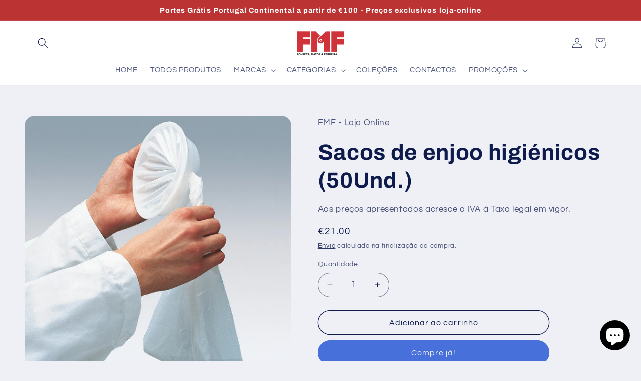

--- FILE ---
content_type: text/html; charset=utf-8
request_url: https://shop.fmf-ferramentas.com/products/sacos-de-enjoo-higienicos
body_size: 55869
content:
<!doctype html>
<html class="no-js" lang="pt-PT">
  <head>

    <meta name="google-site-verification" content="CQ3Ir4iATQIgo-xRwM7doMVMJ1UtMRs99HqqtemxVW8" />
    
    <!-- Google Tag Manager -->
<script>(function(w,d,s,l,i){w[l]=w[l]||[];w[l].push({'gtm.start':
new Date().getTime(),event:'gtm.js'});var f=d.getElementsByTagName(s)[0],
j=d.createElement(s),dl=l!='dataLayer'?'&l='+l:'';j.async=true;j.src=
'https://www.googletagmanager.com/gtm.js?id='+i+dl;f.parentNode.insertBefore(j,f);
})(window,document,'script','dataLayer','GTM-T9K5ZM79');</script>
<!-- End Google Tag Manager -->
    
    <meta charset="utf-8">
    <meta http-equiv="X-UA-Compatible" content="IE=edge">
    <meta name="viewport" content="width=device-width,initial-scale=1">
    <meta name="theme-color" content="">
    <link rel="canonical" href="https://shop.fmf-ferramentas.com/products/sacos-de-enjoo-higienicos"><link rel="icon" type="image/png" href="//shop.fmf-ferramentas.com/cdn/shop/files/FMF-PORCA-32px.png?crop=center&height=32&v=1649171294&width=32"><link rel="preconnect" href="https://fonts.shopifycdn.com" crossorigin><title>
      Sacos de enjoo higiénicos (50Und.)
 &ndash; FMF</title>

    
      <meta name="description" content="Sacos de enjoo higiénicos e seguros, que podem ser usados nas diversas áreas de saúde, em clínicas, hospitais, lares de idosos, e também na prestação de cuidados no domicílio e no transporte de pacientes. Saco de enjoo em polietileno resistente a rasgões; formato de anel com bocal de 11 cm; com incisão para prender o s">
    

    

<meta property="og:site_name" content="FMF">
<meta property="og:url" content="https://shop.fmf-ferramentas.com/products/sacos-de-enjoo-higienicos">
<meta property="og:title" content="Sacos de enjoo higiénicos (50Und.)">
<meta property="og:type" content="product">
<meta property="og:description" content="Sacos de enjoo higiénicos e seguros, que podem ser usados nas diversas áreas de saúde, em clínicas, hospitais, lares de idosos, e também na prestação de cuidados no domicílio e no transporte de pacientes. Saco de enjoo em polietileno resistente a rasgões; formato de anel com bocal de 11 cm; com incisão para prender o s"><meta property="og:image" content="http://shop.fmf-ferramentas.com/cdn/shop/products/58298.jpg?v=1586516127">
  <meta property="og:image:secure_url" content="https://shop.fmf-ferramentas.com/cdn/shop/products/58298.jpg?v=1586516127">
  <meta property="og:image:width" content="564">
  <meta property="og:image:height" content="565"><meta property="og:price:amount" content="21.00">
  <meta property="og:price:currency" content="EUR"><meta name="twitter:card" content="summary_large_image">
<meta name="twitter:title" content="Sacos de enjoo higiénicos (50Und.)">
<meta name="twitter:description" content="Sacos de enjoo higiénicos e seguros, que podem ser usados nas diversas áreas de saúde, em clínicas, hospitais, lares de idosos, e também na prestação de cuidados no domicílio e no transporte de pacientes. Saco de enjoo em polietileno resistente a rasgões; formato de anel com bocal de 11 cm; com incisão para prender o s">


    <script src="//shop.fmf-ferramentas.com/cdn/shop/t/22/assets/constants.js?v=58251544750838685771709766644" defer="defer"></script>
    <script src="//shop.fmf-ferramentas.com/cdn/shop/t/22/assets/pubsub.js?v=158357773527763999511709766644" defer="defer"></script>
    <script src="//shop.fmf-ferramentas.com/cdn/shop/t/22/assets/global.js?v=106116626045777747121709766644" defer="defer"></script><script src="//shop.fmf-ferramentas.com/cdn/shop/t/22/assets/animations.js?v=88693664871331136111709766644" defer="defer"></script><script>window.performance && window.performance.mark && window.performance.mark('shopify.content_for_header.start');</script><meta name="google-site-verification" content="VEF5Sk6W2kl9nha43da5KhSkcN1wAkxbIXJu3XdCogc">
<meta id="shopify-digital-wallet" name="shopify-digital-wallet" content="/10331697/digital_wallets/dialog">
<meta name="shopify-checkout-api-token" content="5e204440cad202ebe14730545e7d0efd">
<meta id="in-context-paypal-metadata" data-shop-id="10331697" data-venmo-supported="false" data-environment="production" data-locale="en_US" data-paypal-v4="true" data-currency="EUR">
<link rel="alternate" type="application/json+oembed" href="https://shop.fmf-ferramentas.com/products/sacos-de-enjoo-higienicos.oembed">
<script async="async" src="/checkouts/internal/preloads.js?locale=pt-PT"></script>
<script id="shopify-features" type="application/json">{"accessToken":"5e204440cad202ebe14730545e7d0efd","betas":["rich-media-storefront-analytics"],"domain":"shop.fmf-ferramentas.com","predictiveSearch":true,"shopId":10331697,"locale":"pt-pt"}</script>
<script>var Shopify = Shopify || {};
Shopify.shop = "fmf-shop.myshopify.com";
Shopify.locale = "pt-PT";
Shopify.currency = {"active":"EUR","rate":"1.0"};
Shopify.country = "PT";
Shopify.theme = {"name":"REFRESH (merchant)","id":159769100611,"schema_name":"Refresh","schema_version":"13.0.1","theme_store_id":1567,"role":"main"};
Shopify.theme.handle = "null";
Shopify.theme.style = {"id":null,"handle":null};
Shopify.cdnHost = "shop.fmf-ferramentas.com/cdn";
Shopify.routes = Shopify.routes || {};
Shopify.routes.root = "/";</script>
<script type="module">!function(o){(o.Shopify=o.Shopify||{}).modules=!0}(window);</script>
<script>!function(o){function n(){var o=[];function n(){o.push(Array.prototype.slice.apply(arguments))}return n.q=o,n}var t=o.Shopify=o.Shopify||{};t.loadFeatures=n(),t.autoloadFeatures=n()}(window);</script>
<script id="shop-js-analytics" type="application/json">{"pageType":"product"}</script>
<script defer="defer" async type="module" src="//shop.fmf-ferramentas.com/cdn/shopifycloud/shop-js/modules/v2/client.init-shop-cart-sync_CFX4w5t0.pt-PT.esm.js"></script>
<script defer="defer" async type="module" src="//shop.fmf-ferramentas.com/cdn/shopifycloud/shop-js/modules/v2/chunk.common_BhkIepHa.esm.js"></script>
<script defer="defer" async type="module" src="//shop.fmf-ferramentas.com/cdn/shopifycloud/shop-js/modules/v2/chunk.modal_BqkWJ4Eh.esm.js"></script>
<script type="module">
  await import("//shop.fmf-ferramentas.com/cdn/shopifycloud/shop-js/modules/v2/client.init-shop-cart-sync_CFX4w5t0.pt-PT.esm.js");
await import("//shop.fmf-ferramentas.com/cdn/shopifycloud/shop-js/modules/v2/chunk.common_BhkIepHa.esm.js");
await import("//shop.fmf-ferramentas.com/cdn/shopifycloud/shop-js/modules/v2/chunk.modal_BqkWJ4Eh.esm.js");

  window.Shopify.SignInWithShop?.initShopCartSync?.({"fedCMEnabled":true,"windoidEnabled":true});

</script>
<script>(function() {
  var isLoaded = false;
  function asyncLoad() {
    if (isLoaded) return;
    isLoaded = true;
    var urls = ["https:\/\/snts-app.herokuapp.com\/get_script\/d50648d06a9811ed8e12de102901c11c.js?shop=fmf-shop.myshopify.com"];
    for (var i = 0; i < urls.length; i++) {
      var s = document.createElement('script');
      s.type = 'text/javascript';
      s.async = true;
      s.src = urls[i];
      var x = document.getElementsByTagName('script')[0];
      x.parentNode.insertBefore(s, x);
    }
  };
  if(window.attachEvent) {
    window.attachEvent('onload', asyncLoad);
  } else {
    window.addEventListener('load', asyncLoad, false);
  }
})();</script>
<script id="__st">var __st={"a":10331697,"offset":0,"reqid":"de11c6af-5808-4611-9114-4252644275ec-1769062613","pageurl":"shop.fmf-ferramentas.com\/products\/sacos-de-enjoo-higienicos","u":"8564bcd10fbb","p":"product","rtyp":"product","rid":4436885078080};</script>
<script>window.ShopifyPaypalV4VisibilityTracking = true;</script>
<script id="captcha-bootstrap">!function(){'use strict';const t='contact',e='account',n='new_comment',o=[[t,t],['blogs',n],['comments',n],[t,'customer']],c=[[e,'customer_login'],[e,'guest_login'],[e,'recover_customer_password'],[e,'create_customer']],r=t=>t.map((([t,e])=>`form[action*='/${t}']:not([data-nocaptcha='true']) input[name='form_type'][value='${e}']`)).join(','),a=t=>()=>t?[...document.querySelectorAll(t)].map((t=>t.form)):[];function s(){const t=[...o],e=r(t);return a(e)}const i='password',u='form_key',d=['recaptcha-v3-token','g-recaptcha-response','h-captcha-response',i],f=()=>{try{return window.sessionStorage}catch{return}},m='__shopify_v',_=t=>t.elements[u];function p(t,e,n=!1){try{const o=window.sessionStorage,c=JSON.parse(o.getItem(e)),{data:r}=function(t){const{data:e,action:n}=t;return t[m]||n?{data:e,action:n}:{data:t,action:n}}(c);for(const[e,n]of Object.entries(r))t.elements[e]&&(t.elements[e].value=n);n&&o.removeItem(e)}catch(o){console.error('form repopulation failed',{error:o})}}const l='form_type',E='cptcha';function T(t){t.dataset[E]=!0}const w=window,h=w.document,L='Shopify',v='ce_forms',y='captcha';let A=!1;((t,e)=>{const n=(g='f06e6c50-85a8-45c8-87d0-21a2b65856fe',I='https://cdn.shopify.com/shopifycloud/storefront-forms-hcaptcha/ce_storefront_forms_captcha_hcaptcha.v1.5.2.iife.js',D={infoText:'Protegido por hCaptcha',privacyText:'Privacidade',termsText:'Termos'},(t,e,n)=>{const o=w[L][v],c=o.bindForm;if(c)return c(t,g,e,D).then(n);var r;o.q.push([[t,g,e,D],n]),r=I,A||(h.body.append(Object.assign(h.createElement('script'),{id:'captcha-provider',async:!0,src:r})),A=!0)});var g,I,D;w[L]=w[L]||{},w[L][v]=w[L][v]||{},w[L][v].q=[],w[L][y]=w[L][y]||{},w[L][y].protect=function(t,e){n(t,void 0,e),T(t)},Object.freeze(w[L][y]),function(t,e,n,w,h,L){const[v,y,A,g]=function(t,e,n){const i=e?o:[],u=t?c:[],d=[...i,...u],f=r(d),m=r(i),_=r(d.filter((([t,e])=>n.includes(e))));return[a(f),a(m),a(_),s()]}(w,h,L),I=t=>{const e=t.target;return e instanceof HTMLFormElement?e:e&&e.form},D=t=>v().includes(t);t.addEventListener('submit',(t=>{const e=I(t);if(!e)return;const n=D(e)&&!e.dataset.hcaptchaBound&&!e.dataset.recaptchaBound,o=_(e),c=g().includes(e)&&(!o||!o.value);(n||c)&&t.preventDefault(),c&&!n&&(function(t){try{if(!f())return;!function(t){const e=f();if(!e)return;const n=_(t);if(!n)return;const o=n.value;o&&e.removeItem(o)}(t);const e=Array.from(Array(32),(()=>Math.random().toString(36)[2])).join('');!function(t,e){_(t)||t.append(Object.assign(document.createElement('input'),{type:'hidden',name:u})),t.elements[u].value=e}(t,e),function(t,e){const n=f();if(!n)return;const o=[...t.querySelectorAll(`input[type='${i}']`)].map((({name:t})=>t)),c=[...d,...o],r={};for(const[a,s]of new FormData(t).entries())c.includes(a)||(r[a]=s);n.setItem(e,JSON.stringify({[m]:1,action:t.action,data:r}))}(t,e)}catch(e){console.error('failed to persist form',e)}}(e),e.submit())}));const S=(t,e)=>{t&&!t.dataset[E]&&(n(t,e.some((e=>e===t))),T(t))};for(const o of['focusin','change'])t.addEventListener(o,(t=>{const e=I(t);D(e)&&S(e,y())}));const B=e.get('form_key'),M=e.get(l),P=B&&M;t.addEventListener('DOMContentLoaded',(()=>{const t=y();if(P)for(const e of t)e.elements[l].value===M&&p(e,B);[...new Set([...A(),...v().filter((t=>'true'===t.dataset.shopifyCaptcha))])].forEach((e=>S(e,t)))}))}(h,new URLSearchParams(w.location.search),n,t,e,['guest_login'])})(!0,!0)}();</script>
<script integrity="sha256-4kQ18oKyAcykRKYeNunJcIwy7WH5gtpwJnB7kiuLZ1E=" data-source-attribution="shopify.loadfeatures" defer="defer" src="//shop.fmf-ferramentas.com/cdn/shopifycloud/storefront/assets/storefront/load_feature-a0a9edcb.js" crossorigin="anonymous"></script>
<script data-source-attribution="shopify.dynamic_checkout.dynamic.init">var Shopify=Shopify||{};Shopify.PaymentButton=Shopify.PaymentButton||{isStorefrontPortableWallets:!0,init:function(){window.Shopify.PaymentButton.init=function(){};var t=document.createElement("script");t.src="https://shop.fmf-ferramentas.com/cdn/shopifycloud/portable-wallets/latest/portable-wallets.pt-pt.js",t.type="module",document.head.appendChild(t)}};
</script>
<script data-source-attribution="shopify.dynamic_checkout.buyer_consent">
  function portableWalletsHideBuyerConsent(e){var t=document.getElementById("shopify-buyer-consent"),n=document.getElementById("shopify-subscription-policy-button");t&&n&&(t.classList.add("hidden"),t.setAttribute("aria-hidden","true"),n.removeEventListener("click",e))}function portableWalletsShowBuyerConsent(e){var t=document.getElementById("shopify-buyer-consent"),n=document.getElementById("shopify-subscription-policy-button");t&&n&&(t.classList.remove("hidden"),t.removeAttribute("aria-hidden"),n.addEventListener("click",e))}window.Shopify?.PaymentButton&&(window.Shopify.PaymentButton.hideBuyerConsent=portableWalletsHideBuyerConsent,window.Shopify.PaymentButton.showBuyerConsent=portableWalletsShowBuyerConsent);
</script>
<script>
  function portableWalletsCleanup(e){e&&e.src&&console.error("Failed to load portable wallets script "+e.src);var t=document.querySelectorAll("shopify-accelerated-checkout .shopify-payment-button__skeleton, shopify-accelerated-checkout-cart .wallet-cart-button__skeleton"),e=document.getElementById("shopify-buyer-consent");for(let e=0;e<t.length;e++)t[e].remove();e&&e.remove()}function portableWalletsNotLoadedAsModule(e){e instanceof ErrorEvent&&"string"==typeof e.message&&e.message.includes("import.meta")&&"string"==typeof e.filename&&e.filename.includes("portable-wallets")&&(window.removeEventListener("error",portableWalletsNotLoadedAsModule),window.Shopify.PaymentButton.failedToLoad=e,"loading"===document.readyState?document.addEventListener("DOMContentLoaded",window.Shopify.PaymentButton.init):window.Shopify.PaymentButton.init())}window.addEventListener("error",portableWalletsNotLoadedAsModule);
</script>

<script type="module" src="https://shop.fmf-ferramentas.com/cdn/shopifycloud/portable-wallets/latest/portable-wallets.pt-pt.js" onError="portableWalletsCleanup(this)" crossorigin="anonymous"></script>
<script nomodule>
  document.addEventListener("DOMContentLoaded", portableWalletsCleanup);
</script>

<script id='scb4127' type='text/javascript' async='' src='https://shop.fmf-ferramentas.com/cdn/shopifycloud/privacy-banner/storefront-banner.js'></script><link id="shopify-accelerated-checkout-styles" rel="stylesheet" media="screen" href="https://shop.fmf-ferramentas.com/cdn/shopifycloud/portable-wallets/latest/accelerated-checkout-backwards-compat.css" crossorigin="anonymous">
<style id="shopify-accelerated-checkout-cart">
        #shopify-buyer-consent {
  margin-top: 1em;
  display: inline-block;
  width: 100%;
}

#shopify-buyer-consent.hidden {
  display: none;
}

#shopify-subscription-policy-button {
  background: none;
  border: none;
  padding: 0;
  text-decoration: underline;
  font-size: inherit;
  cursor: pointer;
}

#shopify-subscription-policy-button::before {
  box-shadow: none;
}

      </style>
<script id="sections-script" data-sections="header" defer="defer" src="//shop.fmf-ferramentas.com/cdn/shop/t/22/compiled_assets/scripts.js?v=1748"></script>
<script>window.performance && window.performance.mark && window.performance.mark('shopify.content_for_header.end');</script>


    <style data-shopify>
      @font-face {
  font-family: Questrial;
  font-weight: 400;
  font-style: normal;
  font-display: swap;
  src: url("//shop.fmf-ferramentas.com/cdn/fonts/questrial/questrial_n4.66abac5d8209a647b4bf8089b0451928ef144c07.woff2") format("woff2"),
       url("//shop.fmf-ferramentas.com/cdn/fonts/questrial/questrial_n4.e86c53e77682db9bf4b0ee2dd71f214dc16adda4.woff") format("woff");
}

      
      
      
      @font-face {
  font-family: Archivo;
  font-weight: 700;
  font-style: normal;
  font-display: swap;
  src: url("//shop.fmf-ferramentas.com/cdn/fonts/archivo/archivo_n7.651b020b3543640c100112be6f1c1b8e816c7f13.woff2") format("woff2"),
       url("//shop.fmf-ferramentas.com/cdn/fonts/archivo/archivo_n7.7e9106d320e6594976a7dcb57957f3e712e83c96.woff") format("woff");
}


      
        :root,
        .color-scheme-1 {
          --color-background: 239,240,245;
        
          --gradient-background: #eff0f5;
        

        

        --color-foreground: 14,27,77;
        --color-background-contrast: 161,166,196;
        --color-shadow: 14,27,77;
        --color-button: 71,112,219;
        --color-button-text: 239,240,245;
        --color-secondary-button: 239,240,245;
        --color-secondary-button-text: 14,27,77;
        --color-link: 14,27,77;
        --color-badge-foreground: 14,27,77;
        --color-badge-background: 239,240,245;
        --color-badge-border: 14,27,77;
        --payment-terms-background-color: rgb(239 240 245);
      }
      
        
        .color-scheme-2 {
          --color-background: 255,255,255;
        
          --gradient-background: #ffffff;
        

        

        --color-foreground: 14,27,77;
        --color-background-contrast: 191,191,191;
        --color-shadow: 14,27,77;
        --color-button: 14,27,77;
        --color-button-text: 255,255,255;
        --color-secondary-button: 255,255,255;
        --color-secondary-button-text: 14,27,77;
        --color-link: 14,27,77;
        --color-badge-foreground: 14,27,77;
        --color-badge-background: 255,255,255;
        --color-badge-border: 14,27,77;
        --payment-terms-background-color: rgb(255 255 255);
      }
      
        
        .color-scheme-3 {
          --color-background: 14,27,77;
        
          --gradient-background: #0e1b4d;
        

        

        --color-foreground: 255,255,255;
        --color-background-contrast: 18,35,99;
        --color-shadow: 14,27,77;
        --color-button: 255,255,255;
        --color-button-text: 14,27,77;
        --color-secondary-button: 14,27,77;
        --color-secondary-button-text: 255,255,255;
        --color-link: 255,255,255;
        --color-badge-foreground: 255,255,255;
        --color-badge-background: 14,27,77;
        --color-badge-border: 255,255,255;
        --payment-terms-background-color: rgb(14 27 77);
      }
      
        
        .color-scheme-4 {
          --color-background: 71,112,219;
        
          --gradient-background: #4770db;
        

        

        --color-foreground: 255,255,255;
        --color-background-contrast: 27,57,136;
        --color-shadow: 14,27,77;
        --color-button: 255,255,255;
        --color-button-text: 71,112,219;
        --color-secondary-button: 71,112,219;
        --color-secondary-button-text: 255,255,255;
        --color-link: 255,255,255;
        --color-badge-foreground: 255,255,255;
        --color-badge-background: 71,112,219;
        --color-badge-border: 255,255,255;
        --payment-terms-background-color: rgb(71 112 219);
      }
      
        
        .color-scheme-5 {
          --color-background: 188,51,51;
        
          --gradient-background: #bc3333;
        

        

        --color-foreground: 255,255,255;
        --color-background-contrast: 88,24,24;
        --color-shadow: 14,27,77;
        --color-button: 255,255,255;
        --color-button-text: 188,51,51;
        --color-secondary-button: 188,51,51;
        --color-secondary-button-text: 255,255,255;
        --color-link: 255,255,255;
        --color-badge-foreground: 255,255,255;
        --color-badge-background: 188,51,51;
        --color-badge-border: 255,255,255;
        --payment-terms-background-color: rgb(188 51 51);
      }
      

      body, .color-scheme-1, .color-scheme-2, .color-scheme-3, .color-scheme-4, .color-scheme-5 {
        color: rgba(var(--color-foreground), 0.75);
        background-color: rgb(var(--color-background));
      }

      :root {
        --font-body-family: Questrial, sans-serif;
        --font-body-style: normal;
        --font-body-weight: 400;
        --font-body-weight-bold: 700;

        --font-heading-family: Archivo, sans-serif;
        --font-heading-style: normal;
        --font-heading-weight: 700;

        --font-body-scale: 1.05;
        --font-heading-scale: 1.0476190476190477;

        --media-padding: px;
        --media-border-opacity: 0.1;
        --media-border-width: 0px;
        --media-radius: 20px;
        --media-shadow-opacity: 0.0;
        --media-shadow-horizontal-offset: 0px;
        --media-shadow-vertical-offset: 4px;
        --media-shadow-blur-radius: 5px;
        --media-shadow-visible: 0;

        --page-width: 120rem;
        --page-width-margin: 0rem;

        --product-card-image-padding: 1.6rem;
        --product-card-corner-radius: 1.8rem;
        --product-card-text-alignment: left;
        --product-card-border-width: 0.1rem;
        --product-card-border-opacity: 1.0;
        --product-card-shadow-opacity: 0.0;
        --product-card-shadow-visible: 0;
        --product-card-shadow-horizontal-offset: 0.0rem;
        --product-card-shadow-vertical-offset: 0.4rem;
        --product-card-shadow-blur-radius: 0.5rem;

        --collection-card-image-padding: 1.6rem;
        --collection-card-corner-radius: 1.8rem;
        --collection-card-text-alignment: left;
        --collection-card-border-width: 0.1rem;
        --collection-card-border-opacity: 1.0;
        --collection-card-shadow-opacity: 0.0;
        --collection-card-shadow-visible: 0;
        --collection-card-shadow-horizontal-offset: 0.0rem;
        --collection-card-shadow-vertical-offset: 0.4rem;
        --collection-card-shadow-blur-radius: 0.5rem;

        --blog-card-image-padding: 1.6rem;
        --blog-card-corner-radius: 1.8rem;
        --blog-card-text-alignment: left;
        --blog-card-border-width: 0.1rem;
        --blog-card-border-opacity: 1.0;
        --blog-card-shadow-opacity: 0.0;
        --blog-card-shadow-visible: 0;
        --blog-card-shadow-horizontal-offset: 0.0rem;
        --blog-card-shadow-vertical-offset: 0.4rem;
        --blog-card-shadow-blur-radius: 0.5rem;

        --badge-corner-radius: 0.0rem;

        --popup-border-width: 1px;
        --popup-border-opacity: 0.1;
        --popup-corner-radius: 18px;
        --popup-shadow-opacity: 0.0;
        --popup-shadow-horizontal-offset: 0px;
        --popup-shadow-vertical-offset: 4px;
        --popup-shadow-blur-radius: 5px;

        --drawer-border-width: 0px;
        --drawer-border-opacity: 0.1;
        --drawer-shadow-opacity: 0.0;
        --drawer-shadow-horizontal-offset: 0px;
        --drawer-shadow-vertical-offset: 4px;
        --drawer-shadow-blur-radius: 5px;

        --spacing-sections-desktop: 0px;
        --spacing-sections-mobile: 0px;

        --grid-desktop-vertical-spacing: 28px;
        --grid-desktop-horizontal-spacing: 28px;
        --grid-mobile-vertical-spacing: 14px;
        --grid-mobile-horizontal-spacing: 14px;

        --text-boxes-border-opacity: 0.1;
        --text-boxes-border-width: 0px;
        --text-boxes-radius: 20px;
        --text-boxes-shadow-opacity: 0.0;
        --text-boxes-shadow-visible: 0;
        --text-boxes-shadow-horizontal-offset: 0px;
        --text-boxes-shadow-vertical-offset: 4px;
        --text-boxes-shadow-blur-radius: 5px;

        --buttons-radius: 40px;
        --buttons-radius-outset: 41px;
        --buttons-border-width: 1px;
        --buttons-border-opacity: 1.0;
        --buttons-shadow-opacity: 0.0;
        --buttons-shadow-visible: 0;
        --buttons-shadow-horizontal-offset: 0px;
        --buttons-shadow-vertical-offset: 4px;
        --buttons-shadow-blur-radius: 5px;
        --buttons-border-offset: 0.3px;

        --inputs-radius: 26px;
        --inputs-border-width: 1px;
        --inputs-border-opacity: 0.55;
        --inputs-shadow-opacity: 0.0;
        --inputs-shadow-horizontal-offset: 0px;
        --inputs-margin-offset: 0px;
        --inputs-shadow-vertical-offset: 4px;
        --inputs-shadow-blur-radius: 5px;
        --inputs-radius-outset: 27px;

        --variant-pills-radius: 40px;
        --variant-pills-border-width: 1px;
        --variant-pills-border-opacity: 0.55;
        --variant-pills-shadow-opacity: 0.0;
        --variant-pills-shadow-horizontal-offset: 0px;
        --variant-pills-shadow-vertical-offset: 4px;
        --variant-pills-shadow-blur-radius: 5px;
      }

      *,
      *::before,
      *::after {
        box-sizing: inherit;
      }

      html {
        box-sizing: border-box;
        font-size: calc(var(--font-body-scale) * 62.5%);
        height: 100%;
      }

      body {
        display: grid;
        grid-template-rows: auto auto 1fr auto;
        grid-template-columns: 100%;
        min-height: 100%;
        margin: 0;
        font-size: 1.5rem;
        letter-spacing: 0.06rem;
        line-height: calc(1 + 0.8 / var(--font-body-scale));
        font-family: var(--font-body-family);
        font-style: var(--font-body-style);
        font-weight: var(--font-body-weight);
      }

      @media screen and (min-width: 750px) {
        body {
          font-size: 1.6rem;
        }
      }
    </style>

    <link href="//shop.fmf-ferramentas.com/cdn/shop/t/22/assets/base.css?v=25513028573540360251709766644" rel="stylesheet" type="text/css" media="all" />
<link rel="preload" as="font" href="//shop.fmf-ferramentas.com/cdn/fonts/questrial/questrial_n4.66abac5d8209a647b4bf8089b0451928ef144c07.woff2" type="font/woff2" crossorigin><link rel="preload" as="font" href="//shop.fmf-ferramentas.com/cdn/fonts/archivo/archivo_n7.651b020b3543640c100112be6f1c1b8e816c7f13.woff2" type="font/woff2" crossorigin><link
        rel="stylesheet"
        href="//shop.fmf-ferramentas.com/cdn/shop/t/22/assets/component-predictive-search.css?v=118923337488134913561709766644"
        media="print"
        onload="this.media='all'"
      ><script>
      document.documentElement.className = document.documentElement.className.replace('no-js', 'js');
      if (Shopify.designMode) {
        document.documentElement.classList.add('shopify-design-mode');
      }
    </script>
  <!-- BEGIN app block: shopify://apps/sa-request-a-quote/blocks/app-embed-block/56d84fcb-37c7-4592-bb51-641b7ec5eef0 -->


<script type="text/javascript">
    var config = {"settings":{"app_url":"https:\/\/quote.samita.io","shop_url":"fmf-shop.myshopify.com","domain":"shop.fmf-ferramentas.com","plan":"FREE","version":5,"app_id":"1534793","new_frontend":1,"new_setting":1,"front_shop_url":"shop.fmf-ferramentas.com","search_template_created":"false","collection_enable":0,"product_enable":1,"rfq_page":"request-for-quote","rfq_history":"quotes-history","lang_translations":[],"lang_translationsFormbuilder":[],"selector":{"productForm":[".form[action*=\"\/cart\/add\"]",".product-form form[action*=\"\/cart\/add\"]"],"addtocart_selector":".product-form__submit, [name=\"add\"], [type=\"submit\"]","addToCartTextElement":"[data-add-to-cart-text], span","collectionProductForm":".quick-add .form[action*=\"\/cart\/add\"], form[id*=\"quick-add-template\"], .grid__item .form[action=\"\/cart\/add\"]","collectionAddToCartSelector":".form .quick-add__submit, form [name=\"add\"], form [type=\"submit\"]","productCollectionItem":"li.grid__item, li[data-product-handle]","productCollectionHref":"h3[data-href*=\"\/products\/\"], div[data-href*=\"\/products\/\"], a.product-block__link[href*=\"\/products\/\"], a.indiv-product__link[href*=\"\/products\/\"], a.thumbnail__link[href*=\"\/products\/\"], a.product-item__link[href*=\"\/products\/\"], a.product-card__link[href*=\"\/products\/\"], a.product-card-link[href*=\"\/products\/\"], a.product-block__image__link[href*=\"\/products\/\"], a.stretched-link[href*=\"\/products\/\"], a.grid-product__link[href*=\"\/products\/\"], a.product-grid-item--link[href*=\"\/products\/\"], a.product-link[href*=\"\/products\/\"], a.product__link[href*=\"\/products\/\"], a.full-unstyled-link[href*=\"\/products\/\"], a.grid-item__link[href*=\"\/products\/\"], a.grid-product__link[href*=\"\/products\/\"], a[data-product-page-link][href*=\"\/products\/\"], a[href*=\"\/products\/\"]:not(.logo-bar__link,.ButtonGroup__Item.Button,.menu-promotion__link,.site-nav__link,.mobile-nav__link,.hero__sidebyside-image-link,.announcement-link,.breadcrumbs-list__link,.single-level-link,.d-none,.icon-twitter,.icon-facebook,.icon-pinterest,#btn,.list-menu__item.link.link--tex,.btnProductQuickview,.index-banner-slides-each,.global-banner-switch,.sub-nav-item-link,.announcement-bar__link)","quickViewSelector":"modal-opener .quick-add__submit, .quickview-btn","quickViewProductForm":".quick-add-modal .form, [id*=\"product-form-quickadd\"]","searchResultSelector":".predictive-search","searchResultItemSelector":".predictive-search__list-item, .predictive-search__result-group ul li","price_selector":".lh-price, .product__info-container .price:not(.price--on-sale) .price__regular .price-item--regular, .card-information .price__container, .product__info-container .price__container, .predictive-search__item-content .price__container","buynow_selector":".shopify-payment-button","quantity_selector":"[name=\"quantity\"], input.quantity, [name=\"qty\"]","variantSelector":".product-form__variants, .ga-product_variant_select, select[name=\"id\"], input[name=\"id\"], .qview-variants \u003e select, select[name=\"id[]\"], input[name=\"grfqId\"], select[name=\"idGlobo\"]","variantActivator":"variant-selects .product-form__input select, variant-radios .product-form__input input","checkout_btn":"input[type=\"submit\"][name=\"checkout\"], button[type=\"submit\"][name=\"checkout\"], button[type=\"button\"][name=\"checkout\"]","quoteCounter":".quotecounter .bigquotecounter, .cart-icon .quotecount, cart-icon .count, [id=\"quoteCount\"], .quoteCount, .g-quote-item span.g-badge, .medium-up--hide.small--one-half .site-header__cart span.quotecount","positionButton":".g-atc","positionCollectionButton":".card__content .card-information","positionQuickviewButton":".g-quickview-atc","positionFeatureButton":".g-feature-atc","positionSearchButton":".g-feature-atc","positionLoginButton":".g-login-btn","theme_name":"Refresh","theme_store_id":1567},"classes":{"rfqButton":"rfq-btn","rfqCollectionButton":"rfq-collection-btn","rfqCartButton":"rfq-btn-cart","rfqLoginButton":"grfq-login-to-see-price-btn","rfqTheme":"rfq-theme","rfqHidden":"rfq-hidden","rfqHidePrice":"GRFQHidePrice","rfqHideAtcBtn":"GRFQHideAddToCartButton","rfqHideBuynowBtn":"GRFQHideBuyNowButton","rfqCollectionContent":"rfq-collection-content","rfqCollectionLoaded":"rfq-collection-loaded","rfqCollectionItem":"rfq-collection-item","rfqCollectionVariantSelector":"rfq-variant-id","rfqSingleProductForm":"rfq-product-form","rfqCollectionProductForm":"rfq-collection-form","rfqFeatureProductForm":"rfq-feature-form","rfqQuickviewProductForm":"rfq-quickview-form","rfqCollectionActivator":"rfq-variant-selector"},"useLocalStorage":true,"translation_default":{"addProductGroup":"Criar cotação seccionada","addProductToGroup":"Adicionar produtos ao grupo","add":"ADICIONAR","searchToAddProduct":"ADICIONAR Pesquisar para adicionar produto","clearGroup":"Limpar grupo","duplicateItem":"Item duplicado","groupEmpty":"Este grupo está atualmente vazio produto","note":"Observação","whisedPrice":"Preços de cotação","button":"Solicitar orçamento","popupsuccess":"Adicionar com sucesso à mensagem de cotação","popupproductselection":"Seleção de produtos","popupreviewinformation":"Revisar informações","popupcontactinformation":"Informações de contato","popupcontinue":"Continuar comprando","popupviewquote":"Ver citação","popupnextstep":"Próximo passo","popuppreviousstep":"Passo anterior","productsubheading":"Enter your quote quantity for each variant","popupcontactinformationheading":"Informações de contato","popupcontactinformationsubheading":"Subtítulo de informações de contato","popupback":"Voltar","popupupdate":"Atualizar","popupproducts":"Produtos","popupproductssubheading":"Os seguintes produtos serão adicionados à sua solicitação de orçamento","popupthankyou":"Obrigado","toast_message":"Produto adicionado à cotação","pageempty":"Mensagem de citação vazia","pagebutton":"Enviar cotação","pagesubmitting":"Enviando texto de cotação","pagesuccess":"Mensagem de cotação enviada com sucesso","pagecontinueshopping":"Continuar comprando","pageimage":"Imagem","pageproduct":"Produto","pagevendor":"Fornecedor","pagesku":"SKU","pageoption":"Opção","pagequantity":"Opção Quantidade","pageprice":"Preço","pagetotal":"Total","formrequest":"Solicitação de formulário","pagesubtotal":"Subtotal","pageremove":"Remover","error_messages":{"required":"Por favor, preencha este campo.","invalid_name":"Nome inválido","invalid_email":"E-mail inválido","invalid_phone":"Telefone inválido","file_size_limit":"Limite de tamanho de arquivo","file_not_allowed":"Arquivo não permitido","required_captcha":"Por favor, verifique o captcha.","element_optional":"Optional"},"historylogin":"Usuário ainda não logado","historyempty":"Mensagem de citação de histórico vazio","historyaccount":"Informações da conta","historycustomer":"Nome do cliente","historyid":"ID","historydate":"Data","historyitems":"Items","historyaction":"Ação","historyview":"Visualizar","login_to_show_price_button":"Faça login para ver o preço","message_toast":"Produto adicionado à cotação"},"show_buynow":2,"show_atc":2,"show_price":2,"convert_cart_enable":2,"redirectUrl":null,"message_type_afteratq":"redirect","require_login":0,"login_to_show_price":0,"login_to_show_price_button_background":"transparent","login_to_show_price_button_text_color":"inherit","money_format":"€","money_format_full":"€{{amount}}","rules":{"all":{"enable":false},"manual":{"enable":true,"manual_products":"15184617636163,15184610001219,15184602693955,15183873179971,15183866036547,15183851553091,15182834696515"},"automate":{"enable":false,"automate_rule":[{"value":null,"where":"NOT_EQUALS","select":"TITLE"}],"automate_operator":"and"}},"hide_price_rule":null,"settings":{"historylogin":"Usuário ainda não logado","begin":1001,"tokenStorefront":"b2c2a170310b373464e19d647504e4a3"},"file_extension":["pdf","jpg","jpeg","psd"],"reCAPTCHASiteKey":null,"product_field_display":["option"],"form_elements":[{"id":837490,"form_id":37261,"code":"message","type":"textarea","subtype":null,"label":"Mensagem","default":null,"defaultValue":null,"hidden":0,"autofill":null,"placeholder":"Mensagem","className":null,"maxlength":null,"rows":null,"required":1,"validate":null,"allow_multiple":null,"width":"100","description":null,"created_at":"2025-11-13T12:00:21.000000Z","updated_at":"2025-11-13T12:00:21.000000Z"}],"quote_widget_enable":true,"quote_widget_action":"go_to_quote_page","quote_widget_icon":null,"quote_widget_label":"Quote ({numOfItem})","quote_widget_background":"#000","quote_widget_color":"#fff","quote_widget_position":"#000","enable_custom_price":0,"button_background":"","button_color":"","buttonfont":"px","popup_primary_bg_color":"#5b227d","appearance":{"product_groups":{"enable":false},"customer_info":{"enable":true,"fields_setting":{"contact_info":{"type":["dtc","b2b"],"enable":true,"title":"Informações de contacto","subtype":"h4","helpText":"Faça login para preencher automaticamente suas informações de cadastro.","fields":[{"code":"contact_info[first_name]","label":"Nome próprio","type":"text","placeholder":null,"className":null,"width":"50","hidden":false,"defaultValue":"customer.first_name","required":true},{"code":"contact_info[last_name]","label":"Sobrenome","placeholder":null,"className":null,"type":"text","width":"50","defaultValue":"customer.last_name","hidden":false,"required":true},{"code":"contact_info[email]","label":"E-mail","type":"text","placeholder":null,"className":null,"width":"100","hidden":false,"defaultValue":"customer.email","required":true},{"code":"contact_info[phone]","label":"Telefone","placeholder":null,"type":"phone","className":null,"width":"100","defaultValue":"customer.phone","hidden":false,"required":false},{"code":"contact_info[address]","label":"Morada","className":null,"type":"select","width":"100","defaultValue":"customer.address","hidden":false,"required":false}]},"company_info":{"type":["b2b"],"enable":true,"title":"Company infomation","subtype":"h4","fields":[{"code":"company_info[name]","label":"Company name","type":"text","placeholder":"Enter your company name","className":null,"width":"100","hidden":false,"required":true},{"code":"company_info[id]","label":"Company id","type":"text","placeholder":"Enter your company ID","className":null,"width":"100","hidden":true,"required":false}]},"billing_address":{"type":["b2b"],"enable":true,"title":"Billing address","subtype":"h4","fields":[{"code":"billing_address[same_shipping_address]","label":"Billing address same as shipping address","placeholder":null,"className":null,"width":"100","type":"checkbox","enable":true,"required":false},{"code":"billing_address[country]","label":"Country\/region","placeholder":null,"className":null,"width":"100","type":"country","default":"[{\"value\":\"AC\",\"label\":\"Ascension Island\",\"selected\":true},{\"value\":\"AD\",\"label\":\"Andorra\"},{\"value\":\"AE\",\"label\":\"United Arab Emirates\"},{\"value\":\"AF\",\"label\":\"Afghanistan\"},{\"value\":\"AG\",\"label\":\"Antigua \u0026 Barbuda\"},{\"value\":\"AI\",\"label\":\"Anguilla\"},{\"value\":\"AL\",\"label\":\"Albania\"},{\"value\":\"AM\",\"label\":\"Armenia\"},{\"value\":\"AN\",\"label\":\"Netherlands Antilles\"},{\"value\":\"AO\",\"label\":\"Angola\"},{\"value\":\"AQ\",\"label\":\"Antarctica\"},{\"value\":\"AR\",\"label\":\"Argentina\"},{\"value\":\"AS\",\"label\":\"American Samoa\"},{\"value\":\"AT\",\"label\":\"Austria\"},{\"value\":\"AU\",\"label\":\"Australia\"},{\"value\":\"AW\",\"label\":\"Aruba\"},{\"value\":\"AX\",\"label\":\"\\u00c5land Islands\"},{\"value\":\"AZ\",\"label\":\"Azerbaijan\"},{\"value\":\"BA\",\"label\":\"Bosnia \u0026 Herzegovina\"},{\"value\":\"BB\",\"label\":\"Barbados\"},{\"value\":\"BD\",\"label\":\"Bangladesh\"},{\"value\":\"BE\",\"label\":\"Belgium\"},{\"value\":\"BF\",\"label\":\"Burkina Faso\"},{\"value\":\"BG\",\"label\":\"Bulgaria\"},{\"value\":\"BH\",\"label\":\"Bahrain\"},{\"value\":\"BI\",\"label\":\"Burundi\"},{\"value\":\"BJ\",\"label\":\"Benin\"},{\"value\":\"BL\",\"label\":\"St. Barth\\u00e9lemy\"},{\"value\":\"BM\",\"label\":\"Bermuda\"},{\"value\":\"BN\",\"label\":\"Brunei\"},{\"value\":\"BO\",\"label\":\"Bolivia\"},{\"value\":\"BQ\",\"label\":\"Caribbean Netherlands\"},{\"value\":\"BR\",\"label\":\"Brazil\"},{\"value\":\"BS\",\"label\":\"Bahamas\"},{\"value\":\"BT\",\"label\":\"Bhutan\"},{\"value\":\"BV\",\"label\":\"Bouvet Island\"},{\"value\":\"BW\",\"label\":\"Botswana\"},{\"value\":\"BY\",\"label\":\"Belarus\"},{\"value\":\"BZ\",\"label\":\"Belize\"},{\"value\":\"CA\",\"label\":\"Canada\"},{\"value\":\"CC\",\"label\":\"Cocos (Keeling) Islands\"},{\"value\":\"CD\",\"label\":\"Congo - Kinshasa\"},{\"value\":\"CF\",\"label\":\"Central African Republic\"},{\"value\":\"CG\",\"label\":\"Congo - Brazzaville\"},{\"value\":\"CH\",\"label\":\"Switzerland\"},{\"value\":\"CI\",\"label\":\"C\\u00f4te d\\u2019Ivoire\"},{\"value\":\"CK\",\"label\":\"Cook Islands\"},{\"value\":\"CL\",\"label\":\"Chile\"},{\"value\":\"CM\",\"label\":\"Cameroon\"},{\"value\":\"CN\",\"label\":\"China\"},{\"value\":\"CO\",\"label\":\"Colombia\"},{\"value\":\"CP\",\"label\":\"Clipperton Island\"},{\"value\":\"CR\",\"label\":\"Costa Rica\"},{\"value\":\"CU\",\"label\":\"Cuba\"},{\"value\":\"CV\",\"label\":\"Cape Verde\"},{\"value\":\"CW\",\"label\":\"Cura\\u00e7ao\"},{\"value\":\"CX\",\"label\":\"Christmas Island\"},{\"value\":\"CY\",\"label\":\"Cyprus\"},{\"value\":\"CZ\",\"label\":\"Czech Republic\"},{\"value\":\"DE\",\"label\":\"Germany\"},{\"value\":\"DG\",\"label\":\"Diego Garcia\"},{\"value\":\"DJ\",\"label\":\"Djibouti\"},{\"value\":\"DK\",\"label\":\"Denmark\"},{\"value\":\"DM\",\"label\":\"Dominica\"},{\"value\":\"DO\",\"label\":\"Dominican Republic\"},{\"value\":\"DZ\",\"label\":\"Algeria\"},{\"value\":\"EA\",\"label\":\"Ceuta \u0026 Melilla\"},{\"value\":\"EC\",\"label\":\"Ecuador\"},{\"value\":\"EE\",\"label\":\"Estonia\"},{\"value\":\"EG\",\"label\":\"Egypt\"},{\"value\":\"EH\",\"label\":\"Western Sahara\"},{\"value\":\"ER\",\"label\":\"Eritrea\"},{\"value\":\"ES\",\"label\":\"Spain\"},{\"value\":\"ET\",\"label\":\"Ethiopia\"},{\"value\":\"EU\",\"label\":\"European Union\"},{\"value\":\"FI\",\"label\":\"Finland\"},{\"value\":\"FJ\",\"label\":\"Fiji\"},{\"value\":\"FK\",\"label\":\"Falkland Islands\"},{\"value\":\"FM\",\"label\":\"Micronesia\"},{\"value\":\"FO\",\"label\":\"Faroe Islands\"},{\"value\":\"FR\",\"label\":\"France\"},{\"value\":\"GA\",\"label\":\"Gabon\"},{\"value\":\"GB\",\"label\":\"United Kingdom\"},{\"value\":\"GD\",\"label\":\"Grenada\"},{\"value\":\"GE\",\"label\":\"Georgia\"},{\"value\":\"GF\",\"label\":\"French Guiana\"},{\"value\":\"GG\",\"label\":\"Guernsey\"},{\"value\":\"GH\",\"label\":\"Ghana\"},{\"value\":\"GI\",\"label\":\"Gibraltar\"},{\"value\":\"GL\",\"label\":\"Greenland\"},{\"value\":\"GM\",\"label\":\"Gambia\"},{\"value\":\"GN\",\"label\":\"Guinea\"},{\"value\":\"GP\",\"label\":\"Guadeloupe\"},{\"value\":\"GQ\",\"label\":\"Equatorial Guinea\"},{\"value\":\"GR\",\"label\":\"Greece\"},{\"value\":\"GS\",\"label\":\"South Georgia \u0026 South Sandwich Islands\"},{\"value\":\"GT\",\"label\":\"Guatemala\"},{\"value\":\"GU\",\"label\":\"Guam\"},{\"value\":\"GW\",\"label\":\"Guinea-Bissau\"},{\"value\":\"GY\",\"label\":\"Guyana\"},{\"value\":\"HK\",\"label\":\"Hong Kong SAR China\"},{\"value\":\"HM\",\"label\":\"Heard \u0026 McDonald Islands\"},{\"value\":\"HN\",\"label\":\"Honduras\"},{\"value\":\"HR\",\"label\":\"Croatia\"},{\"value\":\"HT\",\"label\":\"Haiti\"},{\"value\":\"HU\",\"label\":\"Hungary\"},{\"value\":\"IC\",\"label\":\"Canary Islands\"},{\"value\":\"ID\",\"label\":\"Indonesia\"},{\"value\":\"IE\",\"label\":\"Ireland\"},{\"value\":\"IL\",\"label\":\"Israel\"},{\"value\":\"IM\",\"label\":\"Isle of Man\"},{\"value\":\"IN\",\"label\":\"India\"},{\"value\":\"IO\",\"label\":\"British Indian Ocean Territory\"},{\"value\":\"IQ\",\"label\":\"Iraq\"},{\"value\":\"IR\",\"label\":\"Iran\"},{\"value\":\"IS\",\"label\":\"Iceland\"},{\"value\":\"IT\",\"label\":\"Italy\"},{\"value\":\"JE\",\"label\":\"Jersey\"},{\"value\":\"JM\",\"label\":\"Jamaica\"},{\"value\":\"JO\",\"label\":\"Jordan\"},{\"value\":\"JP\",\"label\":\"Japan\"},{\"value\":\"KE\",\"label\":\"Kenya\"},{\"value\":\"KG\",\"label\":\"Kyrgyzstan\"},{\"value\":\"KH\",\"label\":\"Cambodia\"},{\"value\":\"KI\",\"label\":\"Kiribati\"},{\"value\":\"KM\",\"label\":\"Comoros\"},{\"value\":\"KN\",\"label\":\"St. Kitts \u0026 Nevis\"},{\"value\":\"KP\",\"label\":\"North Korea\"},{\"value\":\"KR\",\"label\":\"South Korea\"},{\"value\":\"KW\",\"label\":\"Kuwait\"},{\"value\":\"KY\",\"label\":\"Cayman Islands\"},{\"value\":\"KZ\",\"label\":\"Kazakhstan\"},{\"value\":\"LA\",\"label\":\"Laos\"},{\"value\":\"LB\",\"label\":\"Lebanon\"},{\"value\":\"LC\",\"label\":\"St. Lucia\"},{\"value\":\"LI\",\"label\":\"Liechtenstein\"},{\"value\":\"LK\",\"label\":\"Sri Lanka\"},{\"value\":\"LR\",\"label\":\"Liberia\"},{\"value\":\"LS\",\"label\":\"Lesotho\"},{\"value\":\"LT\",\"label\":\"Lithuania\"},{\"value\":\"LU\",\"label\":\"Luxembourg\"},{\"value\":\"LV\",\"label\":\"Latvia\"},{\"value\":\"LY\",\"label\":\"Libya\"},{\"value\":\"MA\",\"label\":\"Morocco\"},{\"value\":\"MC\",\"label\":\"Monaco\"},{\"value\":\"MD\",\"label\":\"Moldova\"},{\"value\":\"ME\",\"label\":\"Montenegro\"},{\"value\":\"MF\",\"label\":\"St. Martin\"},{\"value\":\"MG\",\"label\":\"Madagascar\"},{\"value\":\"MH\",\"label\":\"Marshall Islands\"},{\"value\":\"MK\",\"label\":\"Macedonia\"},{\"value\":\"ML\",\"label\":\"Mali\"},{\"value\":\"MM\",\"label\":\"Myanmar (Burma)\"},{\"value\":\"MN\",\"label\":\"Mongolia\"},{\"value\":\"MO\",\"label\":\"Macau SAR China\"},{\"value\":\"MP\",\"label\":\"Northern Mariana Islands\"},{\"value\":\"MQ\",\"label\":\"Martinique\"},{\"value\":\"MR\",\"label\":\"Mauritania\"},{\"value\":\"MS\",\"label\":\"Montserrat\"},{\"value\":\"MT\",\"label\":\"Malta\"},{\"value\":\"MU\",\"label\":\"Mauritius\"},{\"value\":\"MV\",\"label\":\"Maldives\"},{\"value\":\"MW\",\"label\":\"Malawi\"},{\"value\":\"MX\",\"label\":\"Mexico\"},{\"value\":\"MY\",\"label\":\"Malaysia\"},{\"value\":\"MZ\",\"label\":\"Mozambique\"},{\"value\":\"NA\",\"label\":\"Namibia\"},{\"value\":\"NC\",\"label\":\"New Caledonia\"},{\"value\":\"NE\",\"label\":\"Niger\"},{\"value\":\"NF\",\"label\":\"Norfolk Island\"},{\"value\":\"NG\",\"label\":\"Nigeria\"},{\"value\":\"NI\",\"label\":\"Nicaragua\"},{\"value\":\"NL\",\"label\":\"Netherlands\"},{\"value\":\"NO\",\"label\":\"Norway\"},{\"value\":\"NP\",\"label\":\"Nepal\"},{\"value\":\"NR\",\"label\":\"Nauru\"},{\"value\":\"NU\",\"label\":\"Niue\"},{\"value\":\"NZ\",\"label\":\"New Zealand\"},{\"value\":\"OM\",\"label\":\"Oman\"},{\"value\":\"PA\",\"label\":\"Panama\"},{\"value\":\"PE\",\"label\":\"Peru\"},{\"value\":\"PF\",\"label\":\"French Polynesia\"},{\"value\":\"PG\",\"label\":\"Papua New Guinea\"},{\"value\":\"PH\",\"label\":\"Philippines\"},{\"value\":\"PK\",\"label\":\"Pakistan\"},{\"value\":\"PL\",\"label\":\"Poland\"},{\"value\":\"PM\",\"label\":\"St. Pierre \u0026 Miquelon\"},{\"value\":\"PN\",\"label\":\"Pitcairn Islands\"},{\"value\":\"PR\",\"label\":\"Puerto Rico\"},{\"value\":\"PS\",\"label\":\"Palestinian Territories\"},{\"value\":\"PT\",\"label\":\"Portugal\"},{\"value\":\"PW\",\"label\":\"Palau\"},{\"value\":\"PY\",\"label\":\"Paraguay\"},{\"value\":\"QA\",\"label\":\"Qatar\"},{\"value\":\"QO\",\"label\":\"Outlying Oceania\"},{\"value\":\"RE\",\"label\":\"R\\u00e9union\"},{\"value\":\"REST_OF_WORLD\",\"label\":\"Rest of world\"},{\"value\":\"RO\",\"label\":\"Romania\"},{\"value\":\"RS\",\"label\":\"Serbia\"},{\"value\":\"RU\",\"label\":\"Russia\"},{\"value\":\"RW\",\"label\":\"Rwanda\"},{\"value\":\"SA\",\"label\":\"Saudi Arabia\"},{\"value\":\"SB\",\"label\":\"Solomon Islands\"},{\"value\":\"SC\",\"label\":\"Seychelles\"},{\"value\":\"SD\",\"label\":\"Sudan\"},{\"value\":\"SE\",\"label\":\"Sweden\"},{\"value\":\"SG\",\"label\":\"Singapore\"},{\"value\":\"SH\",\"label\":\"St. Helena\"},{\"value\":\"SI\",\"label\":\"Slovenia\"},{\"value\":\"SJ\",\"label\":\"Svalbard \u0026 Jan Mayen\"},{\"value\":\"SK\",\"label\":\"Slovakia\"},{\"value\":\"SL\",\"label\":\"Sierra Leone\"},{\"value\":\"SM\",\"label\":\"San Marino\"},{\"value\":\"SN\",\"label\":\"Senegal\"},{\"value\":\"SO\",\"label\":\"Somalia\"},{\"value\":\"SR\",\"label\":\"Suriname\"},{\"value\":\"SS\",\"label\":\"South Sudan\"},{\"value\":\"ST\",\"label\":\"S\\u00e3o Tom\\u00e9 \u0026 Pr\\u00edncipe\"},{\"value\":\"SV\",\"label\":\"El Salvador\"},{\"value\":\"SX\",\"label\":\"Saint Martin\"},{\"value\":\"SY\",\"label\":\"Syria\"},{\"value\":\"SZ\",\"label\":\"Eswatini\"},{\"value\":\"TA\",\"label\":\"Tristan da Cunha\"},{\"value\":\"TC\",\"label\":\"Turks \u0026 Caicos Islands\"},{\"value\":\"TD\",\"label\":\"Chad\"},{\"value\":\"TF\",\"label\":\"French Southern Territories\"},{\"value\":\"TG\",\"label\":\"Togo\"},{\"value\":\"TH\",\"label\":\"Thailand\"},{\"value\":\"TJ\",\"label\":\"Tajikistan\"},{\"value\":\"TK\",\"label\":\"Tokelau\"},{\"value\":\"TL\",\"label\":\"Timor-Leste\"},{\"value\":\"TM\",\"label\":\"Turkmenistan\"},{\"value\":\"TN\",\"label\":\"Tunisia\"},{\"value\":\"TO\",\"label\":\"Tonga\"},{\"value\":\"TR\",\"label\":\"Turkey\"},{\"value\":\"TT\",\"label\":\"Trinidad \u0026 Tobago\"},{\"value\":\"TV\",\"label\":\"Tuvalu\"},{\"value\":\"TW\",\"label\":\"Taiwan\"},{\"value\":\"TZ\",\"label\":\"Tanzania\"},{\"value\":\"UA\",\"label\":\"Ukraine\"},{\"value\":\"UG\",\"label\":\"Uganda\"},{\"value\":\"UM\",\"label\":\"U.S. Outlying Islands\"},{\"value\":\"US\",\"label\":\"United States\"},{\"value\":\"UY\",\"label\":\"Uruguay\"},{\"value\":\"UZ\",\"label\":\"Uzbekistan\"},{\"value\":\"VA\",\"label\":\"Vatican City\"},{\"value\":\"VC\",\"label\":\"St. Vincent \u0026 Grenadines\"},{\"value\":\"VE\",\"label\":\"Venezuela\"},{\"value\":\"VG\",\"label\":\"British Virgin Islands\"},{\"value\":\"VI\",\"label\":\"U.S. Virgin Islands\"},{\"value\":\"VN\",\"label\":\"Vietnam\"},{\"value\":\"VU\",\"label\":\"Vanuatu\"},{\"value\":\"WF\",\"label\":\"Wallis \u0026 Futuna\"},{\"value\":\"WS\",\"label\":\"Samoa\"},{\"value\":\"XK\",\"label\":\"Kosovo\"},{\"value\":\"YE\",\"label\":\"Yemen\"},{\"value\":\"YT\",\"label\":\"Mayotte\"},{\"value\":\"ZA\",\"label\":\"South Africa\"},{\"value\":\"ZM\",\"label\":\"Zambia\"},{\"value\":\"ZW\",\"label\":\"Zimbabwe\"}]","defaultValue":"customer.address.country","hidden":false,"required":false},{"code":"billing_address[first_name]","label":"First name","placeholder":null,"className":null,"type":"text","defaultValue":"customer.address.first_name","width":"50","hidden":false,"required":false},{"code":"billing_address[last_name]","label":"Last name","placeholder":null,"className":null,"type":"text","defaultValue":"customer.address.last_name","width":"50","hidden":false,"required":false},{"code":"billing_address[company]","label":"Company\/attention","placeholder":null,"className":null,"width":"100","type":"text","hidden":false,"required":false},{"code":"billing_address[address1]","label":"Address","placeholder":"Enter your address","className":null,"width":"100","type":"text","defaultValue":"customer.address.country","hidden":false,"required":false},{"code":"billing_address[address2]","label":"Apartment, suite, etc","placeholder":null,"className":null,"width":"100","type":"text","defaultValue":"customer.address.address2","hidden":false,"required":false},{"code":"billing_address[city]","label":"City","placeholder":"Enter your city","className":null,"width":"50","type":"text","hidden":false,"required":false},{"code":"billing_address[zip]","label":"Postal code","placeholder":"Enter your postal code","hidden":false,"type":"text","width":"50","defaultValue":"customer.address.zip","required":false},{"code":"billing_address[phone]","label":"Phone number","placeholder":"Enter your phone number","className":null,"width":"100","type":"phone","defaultValue":"customer.address.phone","hidden":false,"required":false}]},"shipping_address":{"enable":true,"type":["dtc","b2b"],"title":"Morada","subtype":"h4","fields":[{"code":"shipping_address[country]","label":"País","placeholder":null,"className":null,"width":"100","type":"country","default":"[{\"value\":\"AC\",\"label\":\"Ascension Island\",\"selected\":true},{\"value\":\"AD\",\"label\":\"Andorra\"},{\"value\":\"AE\",\"label\":\"United Arab Emirates\"},{\"value\":\"AF\",\"label\":\"Afghanistan\"},{\"value\":\"AG\",\"label\":\"Antigua \u0026 Barbuda\"},{\"value\":\"AI\",\"label\":\"Anguilla\"},{\"value\":\"AL\",\"label\":\"Albania\"},{\"value\":\"AM\",\"label\":\"Armenia\"},{\"value\":\"AN\",\"label\":\"Netherlands Antilles\"},{\"value\":\"AO\",\"label\":\"Angola\"},{\"value\":\"AQ\",\"label\":\"Antarctica\"},{\"value\":\"AR\",\"label\":\"Argentina\"},{\"value\":\"AS\",\"label\":\"American Samoa\"},{\"value\":\"AT\",\"label\":\"Austria\"},{\"value\":\"AU\",\"label\":\"Australia\"},{\"value\":\"AW\",\"label\":\"Aruba\"},{\"value\":\"AX\",\"label\":\"\\u00c5land Islands\"},{\"value\":\"AZ\",\"label\":\"Azerbaijan\"},{\"value\":\"BA\",\"label\":\"Bosnia \u0026 Herzegovina\"},{\"value\":\"BB\",\"label\":\"Barbados\"},{\"value\":\"BD\",\"label\":\"Bangladesh\"},{\"value\":\"BE\",\"label\":\"Belgium\"},{\"value\":\"BF\",\"label\":\"Burkina Faso\"},{\"value\":\"BG\",\"label\":\"Bulgaria\"},{\"value\":\"BH\",\"label\":\"Bahrain\"},{\"value\":\"BI\",\"label\":\"Burundi\"},{\"value\":\"BJ\",\"label\":\"Benin\"},{\"value\":\"BL\",\"label\":\"St. Barth\\u00e9lemy\"},{\"value\":\"BM\",\"label\":\"Bermuda\"},{\"value\":\"BN\",\"label\":\"Brunei\"},{\"value\":\"BO\",\"label\":\"Bolivia\"},{\"value\":\"BQ\",\"label\":\"Caribbean Netherlands\"},{\"value\":\"BR\",\"label\":\"Brazil\"},{\"value\":\"BS\",\"label\":\"Bahamas\"},{\"value\":\"BT\",\"label\":\"Bhutan\"},{\"value\":\"BV\",\"label\":\"Bouvet Island\"},{\"value\":\"BW\",\"label\":\"Botswana\"},{\"value\":\"BY\",\"label\":\"Belarus\"},{\"value\":\"BZ\",\"label\":\"Belize\"},{\"value\":\"CA\",\"label\":\"Canada\"},{\"value\":\"CC\",\"label\":\"Cocos (Keeling) Islands\"},{\"value\":\"CD\",\"label\":\"Congo - Kinshasa\"},{\"value\":\"CF\",\"label\":\"Central African Republic\"},{\"value\":\"CG\",\"label\":\"Congo - Brazzaville\"},{\"value\":\"CH\",\"label\":\"Switzerland\"},{\"value\":\"CI\",\"label\":\"C\\u00f4te d\\u2019Ivoire\"},{\"value\":\"CK\",\"label\":\"Cook Islands\"},{\"value\":\"CL\",\"label\":\"Chile\"},{\"value\":\"CM\",\"label\":\"Cameroon\"},{\"value\":\"CN\",\"label\":\"China\"},{\"value\":\"CO\",\"label\":\"Colombia\"},{\"value\":\"CP\",\"label\":\"Clipperton Island\"},{\"value\":\"CR\",\"label\":\"Costa Rica\"},{\"value\":\"CU\",\"label\":\"Cuba\"},{\"value\":\"CV\",\"label\":\"Cape Verde\"},{\"value\":\"CW\",\"label\":\"Cura\\u00e7ao\"},{\"value\":\"CX\",\"label\":\"Christmas Island\"},{\"value\":\"CY\",\"label\":\"Cyprus\"},{\"value\":\"CZ\",\"label\":\"Czech Republic\"},{\"value\":\"DE\",\"label\":\"Germany\"},{\"value\":\"DG\",\"label\":\"Diego Garcia\"},{\"value\":\"DJ\",\"label\":\"Djibouti\"},{\"value\":\"DK\",\"label\":\"Denmark\"},{\"value\":\"DM\",\"label\":\"Dominica\"},{\"value\":\"DO\",\"label\":\"Dominican Republic\"},{\"value\":\"DZ\",\"label\":\"Algeria\"},{\"value\":\"EA\",\"label\":\"Ceuta \u0026 Melilla\"},{\"value\":\"EC\",\"label\":\"Ecuador\"},{\"value\":\"EE\",\"label\":\"Estonia\"},{\"value\":\"EG\",\"label\":\"Egypt\"},{\"value\":\"EH\",\"label\":\"Western Sahara\"},{\"value\":\"ER\",\"label\":\"Eritrea\"},{\"value\":\"ES\",\"label\":\"Spain\"},{\"value\":\"ET\",\"label\":\"Ethiopia\"},{\"value\":\"EU\",\"label\":\"European Union\"},{\"value\":\"FI\",\"label\":\"Finland\"},{\"value\":\"FJ\",\"label\":\"Fiji\"},{\"value\":\"FK\",\"label\":\"Falkland Islands\"},{\"value\":\"FM\",\"label\":\"Micronesia\"},{\"value\":\"FO\",\"label\":\"Faroe Islands\"},{\"value\":\"FR\",\"label\":\"France\"},{\"value\":\"GA\",\"label\":\"Gabon\"},{\"value\":\"GB\",\"label\":\"United Kingdom\"},{\"value\":\"GD\",\"label\":\"Grenada\"},{\"value\":\"GE\",\"label\":\"Georgia\"},{\"value\":\"GF\",\"label\":\"French Guiana\"},{\"value\":\"GG\",\"label\":\"Guernsey\"},{\"value\":\"GH\",\"label\":\"Ghana\"},{\"value\":\"GI\",\"label\":\"Gibraltar\"},{\"value\":\"GL\",\"label\":\"Greenland\"},{\"value\":\"GM\",\"label\":\"Gambia\"},{\"value\":\"GN\",\"label\":\"Guinea\"},{\"value\":\"GP\",\"label\":\"Guadeloupe\"},{\"value\":\"GQ\",\"label\":\"Equatorial Guinea\"},{\"value\":\"GR\",\"label\":\"Greece\"},{\"value\":\"GS\",\"label\":\"South Georgia \u0026 South Sandwich Islands\"},{\"value\":\"GT\",\"label\":\"Guatemala\"},{\"value\":\"GU\",\"label\":\"Guam\"},{\"value\":\"GW\",\"label\":\"Guinea-Bissau\"},{\"value\":\"GY\",\"label\":\"Guyana\"},{\"value\":\"HK\",\"label\":\"Hong Kong SAR China\"},{\"value\":\"HM\",\"label\":\"Heard \u0026 McDonald Islands\"},{\"value\":\"HN\",\"label\":\"Honduras\"},{\"value\":\"HR\",\"label\":\"Croatia\"},{\"value\":\"HT\",\"label\":\"Haiti\"},{\"value\":\"HU\",\"label\":\"Hungary\"},{\"value\":\"IC\",\"label\":\"Canary Islands\"},{\"value\":\"ID\",\"label\":\"Indonesia\"},{\"value\":\"IE\",\"label\":\"Ireland\"},{\"value\":\"IL\",\"label\":\"Israel\"},{\"value\":\"IM\",\"label\":\"Isle of Man\"},{\"value\":\"IN\",\"label\":\"India\"},{\"value\":\"IO\",\"label\":\"British Indian Ocean Territory\"},{\"value\":\"IQ\",\"label\":\"Iraq\"},{\"value\":\"IR\",\"label\":\"Iran\"},{\"value\":\"IS\",\"label\":\"Iceland\"},{\"value\":\"IT\",\"label\":\"Italy\"},{\"value\":\"JE\",\"label\":\"Jersey\"},{\"value\":\"JM\",\"label\":\"Jamaica\"},{\"value\":\"JO\",\"label\":\"Jordan\"},{\"value\":\"JP\",\"label\":\"Japan\"},{\"value\":\"KE\",\"label\":\"Kenya\"},{\"value\":\"KG\",\"label\":\"Kyrgyzstan\"},{\"value\":\"KH\",\"label\":\"Cambodia\"},{\"value\":\"KI\",\"label\":\"Kiribati\"},{\"value\":\"KM\",\"label\":\"Comoros\"},{\"value\":\"KN\",\"label\":\"St. Kitts \u0026 Nevis\"},{\"value\":\"KP\",\"label\":\"North Korea\"},{\"value\":\"KR\",\"label\":\"South Korea\"},{\"value\":\"KW\",\"label\":\"Kuwait\"},{\"value\":\"KY\",\"label\":\"Cayman Islands\"},{\"value\":\"KZ\",\"label\":\"Kazakhstan\"},{\"value\":\"LA\",\"label\":\"Laos\"},{\"value\":\"LB\",\"label\":\"Lebanon\"},{\"value\":\"LC\",\"label\":\"St. Lucia\"},{\"value\":\"LI\",\"label\":\"Liechtenstein\"},{\"value\":\"LK\",\"label\":\"Sri Lanka\"},{\"value\":\"LR\",\"label\":\"Liberia\"},{\"value\":\"LS\",\"label\":\"Lesotho\"},{\"value\":\"LT\",\"label\":\"Lithuania\"},{\"value\":\"LU\",\"label\":\"Luxembourg\"},{\"value\":\"LV\",\"label\":\"Latvia\"},{\"value\":\"LY\",\"label\":\"Libya\"},{\"value\":\"MA\",\"label\":\"Morocco\"},{\"value\":\"MC\",\"label\":\"Monaco\"},{\"value\":\"MD\",\"label\":\"Moldova\"},{\"value\":\"ME\",\"label\":\"Montenegro\"},{\"value\":\"MF\",\"label\":\"St. Martin\"},{\"value\":\"MG\",\"label\":\"Madagascar\"},{\"value\":\"MH\",\"label\":\"Marshall Islands\"},{\"value\":\"MK\",\"label\":\"Macedonia\"},{\"value\":\"ML\",\"label\":\"Mali\"},{\"value\":\"MM\",\"label\":\"Myanmar (Burma)\"},{\"value\":\"MN\",\"label\":\"Mongolia\"},{\"value\":\"MO\",\"label\":\"Macau SAR China\"},{\"value\":\"MP\",\"label\":\"Northern Mariana Islands\"},{\"value\":\"MQ\",\"label\":\"Martinique\"},{\"value\":\"MR\",\"label\":\"Mauritania\"},{\"value\":\"MS\",\"label\":\"Montserrat\"},{\"value\":\"MT\",\"label\":\"Malta\"},{\"value\":\"MU\",\"label\":\"Mauritius\"},{\"value\":\"MV\",\"label\":\"Maldives\"},{\"value\":\"MW\",\"label\":\"Malawi\"},{\"value\":\"MX\",\"label\":\"Mexico\"},{\"value\":\"MY\",\"label\":\"Malaysia\"},{\"value\":\"MZ\",\"label\":\"Mozambique\"},{\"value\":\"NA\",\"label\":\"Namibia\"},{\"value\":\"NC\",\"label\":\"New Caledonia\"},{\"value\":\"NE\",\"label\":\"Niger\"},{\"value\":\"NF\",\"label\":\"Norfolk Island\"},{\"value\":\"NG\",\"label\":\"Nigeria\"},{\"value\":\"NI\",\"label\":\"Nicaragua\"},{\"value\":\"NL\",\"label\":\"Netherlands\"},{\"value\":\"NO\",\"label\":\"Norway\"},{\"value\":\"NP\",\"label\":\"Nepal\"},{\"value\":\"NR\",\"label\":\"Nauru\"},{\"value\":\"NU\",\"label\":\"Niue\"},{\"value\":\"NZ\",\"label\":\"New Zealand\"},{\"value\":\"OM\",\"label\":\"Oman\"},{\"value\":\"PA\",\"label\":\"Panama\"},{\"value\":\"PE\",\"label\":\"Peru\"},{\"value\":\"PF\",\"label\":\"French Polynesia\"},{\"value\":\"PG\",\"label\":\"Papua New Guinea\"},{\"value\":\"PH\",\"label\":\"Philippines\"},{\"value\":\"PK\",\"label\":\"Pakistan\"},{\"value\":\"PL\",\"label\":\"Poland\"},{\"value\":\"PM\",\"label\":\"St. Pierre \u0026 Miquelon\"},{\"value\":\"PN\",\"label\":\"Pitcairn Islands\"},{\"value\":\"PR\",\"label\":\"Puerto Rico\"},{\"value\":\"PS\",\"label\":\"Palestinian Territories\"},{\"value\":\"PT\",\"label\":\"Portugal\"},{\"value\":\"PW\",\"label\":\"Palau\"},{\"value\":\"PY\",\"label\":\"Paraguay\"},{\"value\":\"QA\",\"label\":\"Qatar\"},{\"value\":\"QO\",\"label\":\"Outlying Oceania\"},{\"value\":\"RE\",\"label\":\"R\\u00e9union\"},{\"value\":\"REST_OF_WORLD\",\"label\":\"Rest of world\"},{\"value\":\"RO\",\"label\":\"Romania\"},{\"value\":\"RS\",\"label\":\"Serbia\"},{\"value\":\"RU\",\"label\":\"Russia\"},{\"value\":\"RW\",\"label\":\"Rwanda\"},{\"value\":\"SA\",\"label\":\"Saudi Arabia\"},{\"value\":\"SB\",\"label\":\"Solomon Islands\"},{\"value\":\"SC\",\"label\":\"Seychelles\"},{\"value\":\"SD\",\"label\":\"Sudan\"},{\"value\":\"SE\",\"label\":\"Sweden\"},{\"value\":\"SG\",\"label\":\"Singapore\"},{\"value\":\"SH\",\"label\":\"St. Helena\"},{\"value\":\"SI\",\"label\":\"Slovenia\"},{\"value\":\"SJ\",\"label\":\"Svalbard \u0026 Jan Mayen\"},{\"value\":\"SK\",\"label\":\"Slovakia\"},{\"value\":\"SL\",\"label\":\"Sierra Leone\"},{\"value\":\"SM\",\"label\":\"San Marino\"},{\"value\":\"SN\",\"label\":\"Senegal\"},{\"value\":\"SO\",\"label\":\"Somalia\"},{\"value\":\"SR\",\"label\":\"Suriname\"},{\"value\":\"SS\",\"label\":\"South Sudan\"},{\"value\":\"ST\",\"label\":\"S\\u00e3o Tom\\u00e9 \u0026 Pr\\u00edncipe\"},{\"value\":\"SV\",\"label\":\"El Salvador\"},{\"value\":\"SX\",\"label\":\"Saint Martin\"},{\"value\":\"SY\",\"label\":\"Syria\"},{\"value\":\"SZ\",\"label\":\"Eswatini\"},{\"value\":\"TA\",\"label\":\"Tristan da Cunha\"},{\"value\":\"TC\",\"label\":\"Turks \u0026 Caicos Islands\"},{\"value\":\"TD\",\"label\":\"Chad\"},{\"value\":\"TF\",\"label\":\"French Southern Territories\"},{\"value\":\"TG\",\"label\":\"Togo\"},{\"value\":\"TH\",\"label\":\"Thailand\"},{\"value\":\"TJ\",\"label\":\"Tajikistan\"},{\"value\":\"TK\",\"label\":\"Tokelau\"},{\"value\":\"TL\",\"label\":\"Timor-Leste\"},{\"value\":\"TM\",\"label\":\"Turkmenistan\"},{\"value\":\"TN\",\"label\":\"Tunisia\"},{\"value\":\"TO\",\"label\":\"Tonga\"},{\"value\":\"TR\",\"label\":\"Turkey\"},{\"value\":\"TT\",\"label\":\"Trinidad \u0026 Tobago\"},{\"value\":\"TV\",\"label\":\"Tuvalu\"},{\"value\":\"TW\",\"label\":\"Taiwan\"},{\"value\":\"TZ\",\"label\":\"Tanzania\"},{\"value\":\"UA\",\"label\":\"Ukraine\"},{\"value\":\"UG\",\"label\":\"Uganda\"},{\"value\":\"UM\",\"label\":\"U.S. Outlying Islands\"},{\"value\":\"US\",\"label\":\"United States\"},{\"value\":\"UY\",\"label\":\"Uruguay\"},{\"value\":\"UZ\",\"label\":\"Uzbekistan\"},{\"value\":\"VA\",\"label\":\"Vatican City\"},{\"value\":\"VC\",\"label\":\"St. Vincent \u0026 Grenadines\"},{\"value\":\"VE\",\"label\":\"Venezuela\"},{\"value\":\"VG\",\"label\":\"British Virgin Islands\"},{\"value\":\"VI\",\"label\":\"U.S. Virgin Islands\"},{\"value\":\"VN\",\"label\":\"Vietnam\"},{\"value\":\"VU\",\"label\":\"Vanuatu\"},{\"value\":\"WF\",\"label\":\"Wallis \u0026 Futuna\"},{\"value\":\"WS\",\"label\":\"Samoa\"},{\"value\":\"XK\",\"label\":\"Kosovo\"},{\"value\":\"YE\",\"label\":\"Yemen\"},{\"value\":\"YT\",\"label\":\"Mayotte\"},{\"value\":\"ZA\",\"label\":\"South Africa\"},{\"value\":\"ZM\",\"label\":\"Zambia\"},{\"value\":\"ZW\",\"label\":\"Zimbabwe\"}]","defaultValue":"customer.address.country","hidden":false,"required":false},{"code":"shipping_address[first_name]","label":"Nome próprio","placeholder":null,"className":null,"type":"text","defaultValue":"customer.address.first_name","width":"50","hidden":false,"required":false},{"code":"shipping_address[last_name]","label":"Sobrenome","placeholder":null,"className":null,"type":"text","defaultValue":"customer.address.last_name","width":"50","hidden":false,"required":false},{"code":"shipping_address[company]","label":"NIF","placeholder":null,"className":null,"width":"100","type":"text","hidden":false,"required":false},{"code":"shipping_address[address1]","label":"Endereço","placeholder":"Enter your address","className":null,"width":"100","type":"text","defaultValue":"customer.address.country","hidden":false,"required":false},{"code":"shipping_address[address2]","label":"Andar, Fração, etc. (opcional)","placeholder":null,"className":null,"width":"100","type":"text","defaultValue":"customer.address.address2","hidden":false,"required":false},{"code":"shipping_address[city]","label":"Cidade","placeholder":"Enter your city","className":null,"width":"50","type":"text","hidden":false,"required":false},{"code":"shipping_address[zip]","label":"Código Postal","placeholder":"Enter your postal code","hidden":false,"type":"text","width":"50","defaultValue":"customer.address.zip","required":false},{"code":"shipping_address[phone]","label":"Telefone","placeholder":"Enter your phone number","className":null,"width":"100","type":"phone","defaultValue":"customer.address.phone","hidden":false,"required":false}]},"payment_terms":{"enable":true,"type":["b2b"],"title":"Payment terms","subtype":"h4","fields":[{"code":"payment_terms[type]","label":"Type","placeholder":null,"className":null,"width":"100","type":"select","options":"[{\"label\":\"No payment terms\",\"value\":\"none\"},{\"label\":\"Due on fulfillment\",\"value\":\"9\",\"checked\":true,\"id\":\"fulfillment\"},{\"label\":\"Net 7\",\"value\":\"2\",\"checked\":true,\"id\":\"net7\"},{\"label\":\"Net 15\",\"value\":\"3\",\"checked\":true,\"id\":\"net15\"},{\"label\":\"Net 30\",\"value\":\"4\",\"checked\":true,\"id\":\"net30\"},{\"label\":\"Net 45\",\"value\":\"8\",\"checked\":true,\"id\":\"net45\"},{\"label\":\"Net 60\",\"value\":\"5\",\"checked\":true,\"id\":\"net60\"},{\"label\":\"Net 90\",\"value\":\"6\",\"checked\":true,\"id\":\"net90\"}]","default":"[{\"label\":\"No payment terms\",\"value\":\"none\"},{\"label\":\"Due on fulfillment\",\"value\":\"9\"},{\"label\":\"Net 7\",\"value\":\"2\"},{\"label\":\"Net 15\",\"value\":\"3\"},{\"label\":\"Net 30\",\"value\":\"4\"},{\"label\":\"Net 45\",\"value\":\"8\"},{\"label\":\"Net 60\",\"value\":\"5\"},{\"label\":\"Net 90\",\"value\":\"6\"}]","defaultValue":"No payment terms","enable":true,"required":false},{"code":"payment_terms[required_deposit]","label":"Require deposit on orders created at checkout","placeholder":null,"className":null,"width":"100","type":"checkbox","defaultValue":"No payment terms","enable":true,"required":false},{"code":"payment_terms[deposit]","label":"Deposit (%)","placeholder":null,"className":null,"width":"30","type":"number","enable":true,"required":false}]}}},"extra_info":{"enable":true,"title":"Informações extra","type":["dtc","b2b"],"subtype":"h4","fields":[]},"template":"viktor","themeStyle":true,"inputStyle":"template5"},"continue_shopping":"https:\/\/fmf-shop.myshopify.com\/collections\/all","collection_variant_selector":1}}
    window.GRFQConfigs = window.GRFQConfigs || {};
    
    GRFQConfigs.classes = {
        rfqButton: 'rfq-btn',
        rfqCollectionButton: 'rfq-collection-btn',
        rfqCartButton: 'rfq-btn-cart',
        rfqLoginButton: 'grfq-login-to-see-price-btn',
        rfqTheme: 'rfq-theme',
        rfqHidden: 'rfq-hidden',
        rfqHidePrice: 'GRFQHidePrice',
        rfqHideAtcBtn: 'GRFQHideAddToCartButton',
        rfqHideBuynowBtn: 'GRFQHideBuyNowButton',
        rfqCollectionContent: 'rfq-collection-content',
        rfqCollectionLoaded: 'rfq-collection-loaded',
        rfqCollectionItem: 'rfq-collection-item',
        rfqCollectionVariantSelector: 'rfq-variant-id',
        rfqSingleProductForm: 'rfq-product-form',
        rfqCollectionProductForm: 'rfq-collection-form',
        rfqFeatureProductForm: 'rfq-feature-form',
        rfqQuickviewProductForm: 'rfq-quickview-form',
        rfqCollectionActivator: 'rfq-variant-selector'
    }
    GRFQConfigs.selector = {
        productForm: [
            ".home-product form[action*=\"/cart/add\"]",
            ".shop-product form[action*=\"/cart/add\"]",
            "#shopify-section-featured-product form[action*=\"/cart/add\"]",
            "form.apb-product-form",
            ".product-form__buy-buttons form[action*=\"/cart/add\"]",
            "product-form form[action*=\"/cart/add\"]",
            ".product-form form[action*=\"/cart/add\"]",
            ".product-page form[action*=\"/cart/add\"]",
            ".product-add form[action*=\"/cart/add\"]",
            "[id*=\"ProductSection--\"] form[action*=\"/cart/add\"]",
            "form#add-to-cart-form",
            "form.sf-cart__form",
            "form.productForm",
            "form.product-form",
            "form.product-single__form",
            "form.shopify-product-form:not(#product-form-installment)",
            "form.atc-form",
            "form.atc-form-mobile",
            "form[action*=\"/cart/add\"]:not([hidden]):not(#product-form-installment)"
        ],
        addtocart_selector: "#shopify_add_to_cart,.product-form .btn-cart,.js-product-button-add-to-cart,.shopify-product-form .btn-addtocart,#product-add-to-cart,.shopify-product-form .add_to_cart,.product-details__add-to-cart-button,.shopify-product-form .product-submit,.product-form__cart-buttons,.shopify-product-form input[type=\"submit\"],.js-product-form button[type=\"submit\"],form.product-purchase-form button[type=\"submit\"],#addToCart,#AddToCart,[data-btn-type=\"add-to-cart\"],.default-cart-button__button,.shopify-product-form button[data-add-to-cart],form[data-product-form] .add-to-cart-btn,.product__submit__add,.product-form .add-to-cart-button,.product-form__cart-submit,.shopify-product-form button[data-product-add],#AddToCart--product-template,.product-buy-buttons--cta,.product-form__add-btn,form[data-type=\"add-to-cart-form\"] .product__add-to-cart,.productForm .productForm-submit,.ProductForm__AddToCart,.shopify-product-form .btn--add-to-cart,.ajax-product-form button[data-add-to-cart],.shopify-product-form .product__submit__add,form[data-product-form] .add-to-cart,.product-form .product__submit__add,.shopify-product-form button[type=\"submit\"][data-add-button],.product-form .product-form__add-button,.product-form__submit,.product-single__form .add-to-cart,form#AddToCartForm button#AddToCart,form.shopify-product-form button.add-to-cart,form[action*=\"/cart/add\"] [name=\"add\"],form[action*=\"/cart/add\"] button#AddToCartDesk, form[data-product-form] button[data-product-add], .product-form--atc-button[data-product-atc], .globo-validationForm, button.single_add_to_cart_button, input#AddToCart-product-template, button[data-action=\"add-to-cart\"], .product-details-wrapper .add-to-cart input, form.product-menu-form .product-menu-button[data-product-menu-button-atc], .product-add input#AddToCart, #product-content #add-to-cart #addToCart, .product-form-submit-wrap .add-to-cart-button, .productForm-block .productForm-submit, .btn-wrapper-c .add, .product-submit input.add-to-cart, .form-element-quantity-submit .form-element-submit-button, .quantity-submit-row__submit input, form#AddToCartForm .product-add input#addToCart, .product__form .product__add-to-cart, #product-description form .product-add .add, .product-add input.button.product-add-available, .globo__validation-default, #product-area .product-details-wrapper .options .selector-wrapper .submit,.product_type_simple add_to_cart_button,.pr_atc,.js-product-button-add-to-cart,.product-cta,.tt-btn-addtocart,.product-card-interaction,.product-item__quick-form,.product--quick-add,.btn--quick[data-add-to-cart],.product-card-btn__btn,.productitem--action-atc,.quick-add-btn,.quick-add-button,.product-item__quick-add-button,add-to-cart,.cartButton,.product_after_shop_loop_buttons,.quick-buy-product-form .pb-button-shadow,.product-form__submit,.quick-add__submit,.product__submit__add,form #AddToCart-product-template, form #AddToCart, form #addToCart-product-template, form .product__add-to-cart-button, form .product-form__cart-submit, form .add-to-cart, form .cart-functions > button, form .productitem--action-atc, form .product-form--atc-button, form .product-menu-button-atc, form .product__add-to-cart, form .add-to-cart-button, form #addToCart, form .product-detail__form__action > button, form .product-form-submit-wrap > input, form .product-form input[type=\"submit\"], form input.submit, form .add_to_cart, form .product-item-quick-shop, form #add-to-cart, form .productForm-submit, form .add-to-cart-btn, form .product-single__add-btn, form .quick-add--add-button, form .product-page--add-to-cart, form .addToCart, form .product-form .form-actions, form .button.add, form button#add, form .addtocart, form .AddtoCart, form .product-add input.add, form button#purchase, form[action*=\"/cart/add\"] button[type=\"submit\"], form .product__form button[type=\"submit\"], form #AddToCart--product-template",
        addToCartTextElement: "[data-add-to-cart-text], [data-button-text], .button-text, *:not(.icon):not(.spinner):not(.no-js):not(.spinner-inner-1):not(.spinner-inner-2):not(.spinner-inner-3)",
        collectionProductForm: ".spf-product__form, form[action*=\"/cart/add\"]",
        collectionAddToCartSelector: ".collectionPreorderAddToCartBtn, [type=\"submit\"]:not(.quick-add__submit), [name=\"add\"]:not(.quick-add__submit), .add-to-cart-btn, .pt-btn-addtocart, .js-add-to-cart, .tt-btn-addtocart, .spf-product__form-btn-addtocart, .ProductForm__AddToCart, button.gt_button.gt_product-button--add-to-cart, .button--addToCart",
        productCollectionItem: ".grid__item, .product-item, .card > .card__content .card__information,.collection-product-card,.sf__pcard,.product-item__content,.products .product-col,.pr_list_item,.pr_grid_item,.product-wrap,.tt-layout-product-item .tt-product,.products-grid .grid-item,.product-grid .indiv-product, .product-list [data-product-item],.product-list .product-block,.collection-products .collection-product,.collection__grid-loop .product-index,.product-thumbnail[data-product-thumbnail],.filters-results .product-list .card,.product-loop .product-index,#main-collection-product-grid .product-index,.collection-container .product,.featured-collection .product,.collection__grid-item,.collection-product,[data-product-grid-item],.product-grid-item.product-grid-item--featured,.collection__products .product-grid-item, .collection-alternating-product,.product-list-item, .collection-product-grid [class*=\"column\"],.collection-filters .product-grid-item, .featured-collection__content .featured-collection__item,.collection-grid .grid-item.grid-product,#CollectionProductGrid .collection-list li,.collection__products .product-item,.collection__products .product-item,#main-collection-product-grid .product-loop__item,.product-loop .product-loop__item, .products #ajaxSection c:not(.card-price),#main-collection-products .product,.grid.gap-theme > li,.mainCollectionProductGrid .grid .block-product,.collection-grid-main .items-start > .block, .s-collection__products .c-product-item,.products-grid .product,[data-section-type=\"collection\"] .group.block,.blocklayout .block.product,.sf__pcard,.product-grid .product-block,.product-list .product-block .product-block__inner, .collection.grid .product-item .product-item__wrapper,.collection--body--grid .product--root,.o-layout__item .product-card,.productgrid--items .productgrid--item .productitem,.box__collection,.collection-page__product,.collection-grid__row .product-block .product-block__inner,.ProductList .Grid__Cell .ProductItem .ProductItem__Wrapper,.items .item .item__inner,.grid-flex .product-block,.product-loop .product,.collection__products .product-tile,.product-list .product-item, .product-grid .grid-item .grid-item__content,.collection .product-item, .collection__grid .product-card .product-card-info,.collection-list .block,.collection__products .product-item,.product--root[data-product-view=grid],.grid__wrapper .product-loop__item,.collection__list-item, #CollectionSection .grid-uniform .grid-item, #shopify-section-collection-template .product-item, .collections__products .featured-collections__item, .collection-grid-section:not(.shopify-section),.spf-product-card,.product-grid-item,.productitem, .type-product-grid-item, .product-details, .featured-product-content",
        productCollectionHref: "h3[data-href*=\"/products/\"], div[data-href*=\"/products/\"], a.product-block__link[href*=\"/products/\"], a.indiv-product__link[href*=\"/products/\"], a.thumbnail__link[href*=\"/products/\"], a.product-item__link[href*=\"/products/\"], a.product-card__link[href*=\"/products/\"], a.product-card-link[href*=\"/products/\"], a.product-block__image__link[href*=\"/products/\"], a.stretched-link[href*=\"/products/\"], a.grid-product__link[href*=\"/products/\"], a.product-grid-item--link[href*=\"/products/\"], a.product-link[href*=\"/products/\"], a.product__link[href*=\"/products/\"], a.full-unstyled-link[href*=\"/products/\"], a.grid-item__link[href*=\"/products/\"], a.grid-product__link[href*=\"/products/\"], a[data-product-page-link][href*=\"/products/\"], a[href*=\"/products/\"]:not(.logo-bar__link,.ButtonGroup__Item.Button,.menu-promotion__link,.site-nav__link,.mobile-nav__link,.hero__sidebyside-image-link,.announcement-link,.breadcrumbs-list__link,.single-level-link,.d-none,.icon-twitter,.icon-facebook,.icon-pinterest,#btn,.list-menu__item.link.link--tex,.btnProductQuickview,.index-banner-slides-each,.global-banner-switch,.sub-nav-item-link,.announcement-bar__link)",
        quickViewSelector: "a.quickview-icon.quickview, .qv-icon, .previewer-button, .sca-qv-button, .product-item__action-button[data-action=\"open-modal\"], .boost-pfs-quickview-btn, .collection-product[data-action=\"show-product\"], button.product-item__quick-shop-button, .product-item__quick-shop-button-wrapper, .open-quick-view, .product-item__action-button[data-action=\"open-modal\"], .tt-btn-quickview, .product-item-quick-shop .available, .quickshop-trigger, .productitem--action-trigger:not(.productitem--action-atc), .quick-product__btn, .thumbnail, .quick_shop, a.sca-qv-button, .overlay, .quick-view, .open-quick-view, [data-product-card-link], a[rel=\"quick-view\"], a.quick-buy, div.quickview-button > a, .block-inner a.more-info, .quick-shop-modal-trigger, a.quick-view-btn, a.spo-quick-view, div.quickView-button, a.product__label--quick-shop, span.trigger-quick-view, a.act-quickview-button, a.product-modal, [data-quickshop-full], [data-quickshop-slim], [data-quickshop-trigger], .quick_view_btn, .js-quickview-trigger, [id*=\"quick-add-template\"], .js-quickbuy-button",
        quickViewProductForm: ".qv-form, .qview-form, .description-wrapper_content, .wx-product-wrapper, #sca-qv-add-item-form, .product-form, #boost-pfs-quickview-cart-form, .product.preview .shopify-product-form, .product-details__form, .gfqv-product-form, #ModalquickView form#modal_quick_view, .quick_view_form, .product_form, .quick-buy__product-form, .quick-shop-modal form[action*=\"/cart/add\"], #quick-shop-modal form[action*=\"/cart/add\"], .white-popup.quick-view form[action*=\"/cart/add\"], .quick-view form[action*=\"/cart/add\"], [id*=\"QuickShopModal-\"] form[action*=\"/cart/add\"], .quick-shop.active form[action*=\"/cart/add\"], .quick-view-panel form[action*=\"/cart/add\"], .content.product.preview form[action*=\"/cart/add\"], .quickView-wrap form[action*=\"/cart/add\"], .quick-modal form[action*=\"/cart/add\"], #colorbox form[action*=\"/cart/add\"], .product-quick-view form[action*=\"/cart/add\"], .quickform, .modal--quickshop-full, .modal--quickshop form[action*=\"/cart/add\"], .quick-shop-form, .fancybox-inner form[action*=\"/cart/add\"], #quick-view-modal form[action*=\"/cart/add\"], [data-product-modal] form[action*=\"/cart/add\"], .modal--quick-shop.modal--is-active form[action*=\"/cart/add\"]",
        searchResultSelector: ".predictive-search, .search__results__products, .search-bar__results, .predictive-search-results, #PredictiveResults, .search-results-panel, .search-flydown--results, .header-search-results-wrapper, .main_search__popup",
        searchResultItemSelector: ".predictive-search__list-item, .predictive-search__results-list li, ul li, .product-item, .search-bar__results-products .mini-product, .search__product-loop li, .grid-item, .grid-product, .search--result-group .row, .search-flydown--product, .predictive-search-group .grid, .main-search-result, .search-result",
        price_selector: ".sf__pcard-price,.shopify-Price-amount,#price_ppr,.product-page-info__price,.tt-price,.price-box,.product__price-container,.product-meta__price-list-container,.product-item-meta__price-list-container,.collection-product-price,.product__grid__price,.product-grid-item__price,.product-price--wrapper,.price__current,.product-loop-element__price,.product-block__price,[class*=\"product-card-price\"],.ProductMeta__PriceList,.ProductItem__PriceList,.product-detail__price,.price_wrapper,.product__price__wrap,[data-price-wrapper],.product-item__price-list,.product-single__prices,.product-block--price,.product-page--pricing,.current-price,.product-prices,.product-card-prices,.product-price-block,product-price-root,.product--price-container,.product-form__prices,.product-loop__price,.card-price,.product-price-container,.product_after_shop_loop_price,.main-product__price,.product-block-price,span[data-product-price],.block-price,product-price,.price-wrapper,.price__container,#ProductPrice-product-template,#ProductPrice,.product-price,.product__price—reg,#productPrice-product-template,.product__current-price,.product-thumb-caption-price-current,.product-item-caption-price-current,.grid-product__price,.product__price,span.price:not(.mini-cart__content .price),span.product-price,.productitem--price,.product-pricing,span.money,.product-item__price,.product-list-item-price,p.price,div.price,.product-meta__prices,div.product-price,span#price,.price.money,h3.price,a.price,.price-area,.product-item-price,.pricearea,.collectionGrid .collectionBlock-info > p,#ComparePrice,.product--price-wrapper,.product-page--price-wrapper,.color--shop-accent.font-size--s.t--meta.f--main,.ComparePrice,.ProductPrice,.prodThumb .title span:last-child,.product-single__price-product-template,.product-info-price,.price-money,.prod-price,#price-field,.product-grid--price,.prices,.pricing,#product-price,.money-styling,.compare-at-price,.product-item--price,.card__price,.product-card__price,.product-price__price,.product-item__price-wrapper,.product-single__price,.grid-product__price-wrap,a.grid-link p.grid-link__meta,dl.price,.mini-product__price,.predictive-search__price",
        buynow_selector: ".shopify-payment-button",
        quantity_selector: "[name=\"quantity\"], input.quantity, [name=\"qty\"]",
        variantSelector: ".product-form__variants, .ga-product_variant_select, select[name=\"id\"], input[name=\"id\"], .qview-variants > select, select[name=\"id[]\"], input[name=\"grfqId\"], select[name=\"idGlobo\"]",
        variantActivator: ".product-form__chip-wrapper, .product__swatches [data-swatch-option], .swatch__container .swatch__option, .gf_swatches .gf_swatch, .product-form__controls-group-options select, ul.clickyboxes li, .pf-variant-select, ul.swatches-select li, .product-options__value, .form-check-swatch, button.btn.swatch select.product__variant, .pf-container a, button.variant.option, ul.js-product__variant--container li, .variant-input, .product-variant > ul > li  ,.input--dropdown, .HorizontalList > li, .product-single__swatch__item, .globo-swatch-list ul.value > .select-option, .form-swatch-item, .selector-wrapper select, select.pf-input, ul.swatches-select > li.nt-swatch.swatch_pr_item, ul.gfqv-swatch-values > li, .lh-swatch-select, .swatch-image, .variant-image-swatch, #option-size, .selector-wrapper .replaced, .regular-select-content > .regular-select-item, .radios--input, ul.swatch-view > li > .swatch-selector ,.single-option-selector, .swatch-element input, [data-product-option], .single-option-selector__radio, [data-index^=\"option\"], .SizeSwatchList input, .swatch-panda input[type=radio], .swatch input, .swatch-element input[type=radio], select[id*=\"product-select-\"], select[id|=\"product-select-option\"], [id|=\"productSelect-product\"], [id|=\"ProductSelect-option\"],select[id|=\"product-variants-option\"],select[id|=\"sca-qv-product-selected-option\"],select[id*=\"product-variants-\"],select[id|=\"product-selectors-option\"],select[id|=\"variant-listbox-option\"],select[id|=\"id-option\"],select[id|=\"SingleOptionSelector\"], .variant-input-wrap input, [data-action=\"select-value\"], .product-swatch-list li, .product-form__input input",
        checkout_btn: "input[type=\"submit\"][name=\"checkout\"], button[type=\"submit\"][name=\"checkout\"], button[type=\"button\"][name=\"checkout\"]",
        quoteCounter: ".quotecounter .bigquotecounter, .cart-icon .quotecount, cart-icon .count, [id=\"quoteCount\"], .quoteCount, .g-quote-item span.g-badge, .medium-up--hide.small--one-half .site-header__cart span.quotecount",
        positionButton: ".g-atc",
        positionCollectionButton: ".g-collection-atc",
        positionQuickviewButton: ".g-quickview-atc",
        positionFeatureButton: ".g-feature-atc",
        positionSearchButton: ".g-feature-atc",
        positionLoginButton: ".g-login-btn"
    }
    window.GRFQConfigs = config.settings || {};
    window.GRFQCollection = window.GRFQCollection || {};
    GRFQConfigs.customer = {
        'id': '',
        'email': '',
        'name': '',
        'first_name': '',
        'last_name': '',
        'phone': '',
        'note': '',
        'tags': null,
        'default_address': null,
        'addresses': null,
        'b2b': null,
        'company_available_locations': {
            "id": null,
        },
        'current_company': {
            "id": null,
        },
        'current_location': {
            "id": null,
        },
        "company_name":""
    };
    
    
    
    
    
    
        if("rfq_theme_"+( (typeof Shopify != 'undefined' && Shopify?.theme?.id ) ? Shopify?.theme?.id : 0) == "rfq_theme_159769100611"){
            GRFQConfigs.theme_info = {"id":159769100611,"name":"REFRESH (merchant)","created_at":"2024-03-06T23:10:15+00:00","updated_at":"2025-11-12T11:55:40+00:00","role":"main","theme_store_id":1567,"previewable":true,"processing":false,"admin_graphql_api_id":"gid://shopify/Theme/159769100611","theme_name":"Refresh","theme_version":"13.0.1"}
        }
    
    
    
        if("rfq_theme_"+( (typeof Shopify != 'undefined' && Shopify?.theme?.id ) ? Shopify?.theme?.id : 0) == "rfq_theme_169130557763"){
            GRFQConfigs.theme_info = {"id":169130557763,"name":"Cópia de REFRESH (merchant)","created_at":"2024-07-19T09:51:33+01:00","updated_at":"2024-07-19T09:52:05+01:00","role":"unpublished","theme_store_id":1567,"previewable":true,"processing":false,"admin_graphql_api_id":"gid://shopify/Theme/169130557763","theme_name":"Refresh","theme_version":"13.0.1"}
        }
    
    
    
        if("rfq_theme_"+( (typeof Shopify != 'undefined' && Shopify?.theme?.id ) ? Shopify?.theme?.id : 0) == "rfq_theme_169130623299"){
            GRFQConfigs.theme_info = {"id":169130623299,"name":"Cópia atualizada de REFRESH (merchant)","created_at":"2024-07-19T09:53:35+01:00","updated_at":"2025-09-30T10:48:01+01:00","role":"unpublished","theme_store_id":1567,"previewable":true,"processing":false,"admin_graphql_api_id":"gid://shopify/Theme/169130623299","theme_name":"Refresh","theme_version":"15.0.0"}
        }
    
    
    
        if("rfq_theme_"+( (typeof Shopify != 'undefined' && Shopify?.theme?.id ) ? Shopify?.theme?.id : 0) == "rfq_theme_177988010307"){
            GRFQConfigs.theme_info = {"id":177988010307,"name":"Dawn","created_at":"2025-02-20T12:13:26+00:00","updated_at":"2025-02-20T12:14:07+00:00","role":"unpublished","theme_store_id":887,"previewable":true,"processing":false,"admin_graphql_api_id":"gid://shopify/Theme/177988010307","theme_name":"Dawn","theme_version":"15.2.0"}
        }
    
    
    
        GRFQConfigs.product = {"id":4436885078080,"title":"Sacos de enjoo higiénicos (50Und.)","handle":"sacos-de-enjoo-higienicos","description":"\u003cp\u003eSacos de enjoo higiénicos e seguros, que podem ser usados nas diversas áreas de saúde, em clínicas, hospitais, lares de idosos, e também na prestação de cuidados no domicílio e no transporte de pacientes.\u003c\/p\u003e\n\u003cp\u003eSaco de enjoo em polietileno resistente a rasgões; formato de anel com bocal de 11 cm; com incisão para prender o saco com maior segurança ao fechar; capacidade aproximada de 1 litro; prático dispensador que facilita a extração dos sacos.\u003c\/p\u003e","published_at":"2020-04-10T11:04:43+01:00","created_at":"2020-04-10T11:55:26+01:00","vendor":"FMF - Loja Online","type":"PROTEÇÃO INDIVIDUAL","tags":["EPI`s","Saco enjoo"],"price":2100,"price_min":2100,"price_max":2100,"available":true,"price_varies":false,"compare_at_price":null,"compare_at_price_min":0,"compare_at_price_max":0,"compare_at_price_varies":false,"variants":[{"id":31592613642304,"title":"Default Title","option1":"Default Title","option2":null,"option3":null,"sku":"999.811.9995861","requires_shipping":true,"taxable":true,"featured_image":null,"available":true,"name":"Sacos de enjoo higiénicos (50Und.)","public_title":null,"options":["Default Title"],"price":2100,"weight":1000,"compare_at_price":null,"inventory_quantity":20,"inventory_management":"shopify","inventory_policy":"deny","barcode":"","requires_selling_plan":false,"selling_plan_allocations":[]}],"images":["\/\/shop.fmf-ferramentas.com\/cdn\/shop\/products\/58298.jpg?v=1586516127","\/\/shop.fmf-ferramentas.com\/cdn\/shop\/products\/19121.jpg?v=1586516127","\/\/shop.fmf-ferramentas.com\/cdn\/shop\/products\/19093.jpg?v=1586543991"],"featured_image":"\/\/shop.fmf-ferramentas.com\/cdn\/shop\/products\/58298.jpg?v=1586516127","options":["Title"],"media":[{"alt":null,"id":6059072487488,"position":1,"preview_image":{"aspect_ratio":0.998,"height":565,"width":564,"src":"\/\/shop.fmf-ferramentas.com\/cdn\/shop\/products\/58298.jpg?v=1586516127"},"aspect_ratio":0.998,"height":565,"media_type":"image","src":"\/\/shop.fmf-ferramentas.com\/cdn\/shop\/products\/58298.jpg?v=1586516127","width":564},{"alt":null,"id":6059072520256,"position":2,"preview_image":{"aspect_ratio":2.003,"height":348,"width":697,"src":"\/\/shop.fmf-ferramentas.com\/cdn\/shop\/products\/19121.jpg?v=1586516127"},"aspect_ratio":2.003,"height":348,"media_type":"image","src":"\/\/shop.fmf-ferramentas.com\/cdn\/shop\/products\/19121.jpg?v=1586516127","width":697},{"alt":null,"id":6061231243328,"position":3,"preview_image":{"aspect_ratio":0.57,"height":472,"width":269,"src":"\/\/shop.fmf-ferramentas.com\/cdn\/shop\/products\/19093.jpg?v=1586543991"},"aspect_ratio":0.57,"height":472,"media_type":"image","src":"\/\/shop.fmf-ferramentas.com\/cdn\/shop\/products\/19093.jpg?v=1586543991","width":269}],"requires_selling_plan":false,"selling_plan_groups":[],"content":"\u003cp\u003eSacos de enjoo higiénicos e seguros, que podem ser usados nas diversas áreas de saúde, em clínicas, hospitais, lares de idosos, e também na prestação de cuidados no domicílio e no transporte de pacientes.\u003c\/p\u003e\n\u003cp\u003eSaco de enjoo em polietileno resistente a rasgões; formato de anel com bocal de 11 cm; com incisão para prender o saco com maior segurança ao fechar; capacidade aproximada de 1 litro; prático dispensador que facilita a extração dos sacos.\u003c\/p\u003e"};
        GRFQConfigs.product['collection'] = [369955026];
        GRFQConfigs.product.selected_or_first_available_variant = {"id":31592613642304,"title":"Default Title","option1":"Default Title","option2":null,"option3":null,"sku":"999.811.9995861","requires_shipping":true,"taxable":true,"featured_image":null,"available":true,"name":"Sacos de enjoo higiénicos (50Und.)","public_title":null,"options":["Default Title"],"price":2100,"weight":1000,"compare_at_price":null,"inventory_quantity":20,"inventory_management":"shopify","inventory_policy":"deny","barcode":"","requires_selling_plan":false,"selling_plan_allocations":[]};
    
    GRFQConfigs.cartItems = [];
    
    if(typeof GRFQConfigs.lang_translations.find(x => x.code == ((typeof Shopify != 'undefined' && Shopify?.locale ) ? Shopify?.locale : 'default')) != "undefined"){
        GRFQConfigs.translations = GRFQConfigs.lang_translations.find(x => x.code == (typeof Shopify != 'undefined' && Shopify?.locale ) ? Shopify?.locale : 'default');
        GRFQConfigs.translationsFormbuilder = GRFQConfigs.lang_translationsFormbuilder.filter(x => x.locale == ((typeof Shopify != 'undefined' && Shopify?.locale ) ? Shopify?.locale : 'default'));

        if(typeof GRFQConfigs.translations.error_messages === 'string'){
            try {
                GRFQConfigs.translations.error_messages = JSON.parse(GRFQConfigs.translations.error_messages)
            } catch (error) {}
        }
    }else{
        GRFQConfigs.translations = GRFQConfigs.translation_default;
    }
    GRFQConfigs.products = GRFQConfigs.products || [];
    
    if(typeof GRFQConfigs.new_setting === 'undefined'){
        GRFQConfigs.selector = {
            addtocart_selector: '#shopify_add_to_cart,.product-form .btn-cart,.js-product-button-add-to-cart,.shopify-product-form .btn-addtocart,#product-add-to-cart,.shopify-product-form .add_to_cart,.product-details__add-to-cart-button,.shopify-product-form .product-submit,.product-form__cart-buttons,.shopify-product-form input[type="submit"],.js-product-form button[type="submit"],form.product-purchase-form button[type="submit"],#addToCart,#AddToCart,[data-btn-type="add-to-cart"],.default-cart-button__button,.shopify-product-form button[data-add-to-cart],form[data-product-form] .add-to-cart-btn,.product__submit__add,.product-form .add-to-cart-button,.product-form__cart-submit,.shopify-product-form button[data-product-add],#AddToCart--product-template,.product-buy-buttons--cta,.product-form__add-btn,form[data-type="add-to-cart-form"] .product__add-to-cart,.productForm .productForm-submit,.ProductForm__AddToCart,.shopify-product-form .btn--add-to-cart,.ajax-product-form button[data-add-to-cart],.shopify-product-form .product__submit__add,form[data-product-form] .add-to-cart,.product-form .product__submit__add,.shopify-product-form button[type="submit"][data-add-button],.product-form .product-form__add-button,.product-form__submit,.product-single__form .add-to-cart,form#AddToCartForm button#AddToCart,form.shopify-product-form button.add-to-cart,form[action*="/cart/add"] [name="add"],form[action*="/cart/add"] button#AddToCartDesk, form[data-product-form] button[data-product-add], .product-form--atc-button[data-product-atc], .globo-validationForm, button.single_add_to_cart_button, input#AddToCart-product-template, button[data-action="add-to-cart"], .product-details-wrapper .add-to-cart input, form.product-menu-form .product-menu-button[data-product-menu-button-atc], .product-add input#AddToCart, #product-content #add-to-cart #addToCart, .product-form-submit-wrap .add-to-cart-button, .productForm-block .productForm-submit, .btn-wrapper-c .add, .product-submit input.add-to-cart, .form-element-quantity-submit .form-element-submit-button, .quantity-submit-row__submit input, form#AddToCartForm .product-add input#addToCart, .product__form .product__add-to-cart, #product-description form .product-add .add, .product-add input.button.product-add-available, .globo__validation-default, #product-area .product-details-wrapper .options .selector-wrapper .submit,.product_type_simple add_to_cart_button,.pr_atc,.js-product-button-add-to-cart,.product-cta,.tt-btn-addtocart,.product-card-interaction,.product-item__quick-form,.product--quick-add,.btn--quick[data-add-to-cart],.product-card-btn__btn,.productitem--action-atc,.quick-add-btn,.quick-add-button,.product-item__quick-add-button,add-to-cart,.cartButton,.product_after_shop_loop_buttons,.quick-buy-product-form .pb-button-shadow,.product-form__submit,.quick-add__submit,.product__submit__add,form #AddToCart-product-template, form #AddToCart, form #addToCart-product-template, form .product__add-to-cart-button, form .product-form__cart-submit, form .add-to-cart, form .cart-functions > button, form .productitem--action-atc, form .product-form--atc-button, form .product-menu-button-atc, form .product__add-to-cart, form .product-add, form .add-to-cart-button, form #addToCart, form .product-detail__form__action > button, form .product-form-submit-wrap > input, form .product-form input[type="submit"], form input.submit, form .add_to_cart, form .product-item-quick-shop, form #add-to-cart, form .productForm-submit, form .add-to-cart-btn, form .product-single__add-btn, form .quick-add--add-button, form .product-page--add-to-cart, form .addToCart, form .product-form .form-actions, form .button.add, form button#add, form .addtocart, form .AddtoCart, form .product-add input.add, form button#purchase, form[action*="/cart/add"] button[type="submit"], form .product__form button[type="submit"], form #AddToCart--product-template',
            price_selector: '.sf__pcard-price,.shopify-Price-amount,#price_ppr,.product-page-info__price,.tt-price,.price-box,.product__price-container,.product-meta__price-list-container,.product-item-meta__price-list-container,.collection-product-price,.product__grid__price,.product-grid-item__price,.product-price--wrapper,.price__current,.product-loop-element__price,.product-block__price,[class*="product-card-price"],.ProductMeta__PriceList,.ProductItem__PriceList,.product-detail__price,.price_wrapper,.product__price__wrap,[data-price-wrapper],.product-item__price-list,.product-single__prices,.product-block--price,.product-page--pricing,.current-price,.product-prices,.product-card-prices,.product-price-block,product-price-root,.product--price-container,.product-form__prices,.product-loop__price,.card-price,.product-price-container,.product_after_shop_loop_price,.main-product__price,.product-block-price,span[data-product-price],.block-price,product-price,.price-wrapper,.price__container,#ProductPrice-product-template,#ProductPrice,.product-price,.product__price—reg,#productPrice-product-template,.product__current-price,.product-thumb-caption-price-current,.product-item-caption-price-current,.grid-product__price,.product__price,span.price:not(.mini-cart__content .price),span.product-price,.productitem--price,.product-pricing,span.money,.product-item__price,.product-list-item-price,p.price,div.price,.product-meta__prices,div.product-price,span#price,.price.money,h3.price,a.price,.price-area,.product-item-price,.pricearea,.collectionGrid .collectionBlock-info > p,#ComparePrice,.product--price-wrapper,.product-page--price-wrapper,.color--shop-accent.font-size--s.t--meta.f--main,.ComparePrice,.ProductPrice,.prodThumb .title span:last-child,.product-single__price-product-template,.product-info-price,.price-money,.prod-price,#price-field,.product-grid--price,.prices,.pricing,#product-price,.money-styling,.compare-at-price,.product-item--price,.card__price,.product-card__price,.product-price__price,.product-item__price-wrapper,.product-single__price,.grid-product__price-wrap,a.grid-link p.grid-link__meta',
            buynow_selector: '.shopify-payment-button',
            productCollectionItem: '.card > .card__content .card__information,.collection-product-card,.sf__pcard,.product-item__content,.products .product-col,.pr_list_item,.pr_grid_item,product-item,.product-wrap,.tt-layout-product-item .tt-product,.products-grid .grid-item,.product-grid .indiv-product,.collection-page__product-list .product-item,.product-list [data-product-item],.product-list .product-block,.collection-products .collection-product,.collection__grid-loop .product-index,.product-thumbnail[data-product-thumbnail],.filters-results .product-list .card,.product-loop .product-index,#main-collection-product-grid .product-index,.collection-container .product,.featured-collection .product,.collection__grid-item,.collection-product,[data-product-grid-item],.product-grid-item.product-grid-item--featured,.collection__products .product-grid-item,.featured-collection__wrapper .grid__item,.collection-alternating-product,.product-list-item,.product-grid .grid__item,collection-product-grid [class*="column"],.collection-filters .product-grid-item,.product-grid .product-item,.featured-collection__content .featured-collection__item,.collection-grid .grid-item.grid-product,#CollectionProductGrid .collection-list li,.collection__products .product-item,.collection__products .product-item,#main-collection-product-grid .product-loop__item,.product-loop .product-loop__item,#product-grid .grid__item,.products #ajaxSection c:not(.card-price),#main-collection-products .product,.grid.gap-theme > li,.mainCollectionProductGrid .grid .block-product,.collection-grid-main .items-start > .block,.collection-list-products .grid__item .grid-product__wrapper,.s-collection__products .c-product-item,.products-grid .product,[data-section-type="collection"] .group.block,.blocklayout .block.product,.sf__pcard,.product-grid .product-block,.product-list .product-block .product-block__inner,.grid__item .grid-view-item,.collection.grid .product-item .product-item__wrapper,.collection--body--grid .product--root,.o-layout__item .product-card,.productgrid--items .productgrid--item .productitem,.box__collection,.collection-page__product,.collection-grid__row .product-block .product-block__inner,.ProductList .Grid__Cell .ProductItem .ProductItem__Wrapper,.items .item .item__inner,.grid-flex .product-block,.product-loop .product,.collection__products .product-tile,.product-list .product-item,.grid__item .grid-product__content,.product-grid .grid-item .grid-item__content,.collection .product-item,.product-grid .grid__item .indiv-product,.collection__grid .product-card .product-card-info,.collection-list .block,.collection__products .product-item,.product--root[data-product-view=grid],.grid__wrapper .product-loop__item,.collection__list-item,.grid__item.grid__item--collection-template,.product-recommendations__inner .grid__item, #CollectionSection .grid-uniform .grid-item, #shopify-section-collection-template .product-item, #shopify-section-collection-template .grid__item, .collections__products .featured-collections__item,#product-grid .grid__item, .template-collection .grid--uniform .grid__item,.collection-grid-section:not(.shopify-section),.spf-product-card,.product-grid-item',
            productCollectionHref: 'a.product-block__link[href*="/products/"],a.indiv-product__link[href*="/products/"],a.thumbnail__link[href*="/products/"],a.product-item__link[href*="/products/"],a.product-card__link[href*="/products/"],a.product-card-link[href*="/products/"],a.product-block__image__link[href*="/products/"],a.stretched-link[href*="/products/"],a.grid-product__link[href*="/products/"],a.product-grid-item--link[href*="/products/"],a.product-link[href*="/products/"],a.product__link[href*="/products/"],a.full-unstyled-link:not(.card__inner a.full-unstyled-link)[href*="/products/"],a.grid-item__link[href*="/products/"],a.grid-product__link[href*="/products/"],a[href*="/products/"]:not(.social-sharing a,.card__inner a.full-unstyled-link)'
        }
    }
    GRFQConfigs.locale = (typeof Shopify != 'undefined' && Shopify?.locale ) ? Shopify?.locale : 'en';
    GRFQConfigs.proxy_url = '/apps/quote/';
    GRFQConfigs.pagination = 15;
    GRFQConfigs.useEmbedApp = true;
    GRFQConfigs.money_format = "€{{amount}}";

    
        
            GRFQConfigs.currency_symbol = "€";
            
    window.GRFQConfigs.app_url = window?.GRFQConfigs?.app_url?.replace('globosoftware.net', 'globo.io');
    GRFQConfigs.location_money_format = "€{{amount}}";
    GRFQConfigs.money_format_full = "€{{amount}}";
    GRFQConfigs.__webpack_public_path__ = "https://cdn.shopify.com/extensions/019bda89-2f0c-78e9-b027-b0a034efdaaf/request-for-quote-209/assets/";
</script>   
<script id="grfq-styles"></script>
<style>
    body .rfq-btn{
        background:  !important;
        color:  !important;
        font-size: px !important;
    }
    
        :root{
            --grfq-primary-bg-color: #5b227d;
        }
    
    
</style>
<!-- END app block --><!-- BEGIN app block: shopify://apps/judge-me-reviews/blocks/judgeme_core/61ccd3b1-a9f2-4160-9fe9-4fec8413e5d8 --><!-- Start of Judge.me Core -->






<link rel="dns-prefetch" href="https://cdnwidget.judge.me">
<link rel="dns-prefetch" href="https://cdn.judge.me">
<link rel="dns-prefetch" href="https://cdn1.judge.me">
<link rel="dns-prefetch" href="https://api.judge.me">

<script data-cfasync='false' class='jdgm-settings-script'>window.jdgmSettings={"pagination":5,"disable_web_reviews":false,"badge_no_review_text":"Sem avaliações","badge_n_reviews_text":"{{ n }} avaliação/avaliações","hide_badge_preview_if_no_reviews":true,"badge_hide_text":false,"enforce_center_preview_badge":false,"widget_title":"Avaliações de Clientes","widget_open_form_text":"Escrever uma avaliação","widget_close_form_text":"Cancelar avaliação","widget_refresh_page_text":"Atualizar página","widget_summary_text":"Baseado em {{ number_of_reviews }} avaliação/avaliações","widget_no_review_text":"Seja o primeiro a escrever uma avaliação","widget_name_field_text":"Nome de exibição","widget_verified_name_field_text":"Nome Verificado (público)","widget_name_placeholder_text":"Nome de exibição","widget_required_field_error_text":"Este campo é obrigatório.","widget_email_field_text":"Endereço de email","widget_verified_email_field_text":"Email Verificado (privado, não pode ser editado)","widget_email_placeholder_text":"Seu endereço de email","widget_email_field_error_text":"Por favor, digite um endereço de email válido.","widget_rating_field_text":"Avaliação","widget_review_title_field_text":"Título da Avaliação","widget_review_title_placeholder_text":"Dê um título à sua avaliação","widget_review_body_field_text":"Conteúdo da avaliação","widget_review_body_placeholder_text":"Comece a escrever aqui...","widget_pictures_field_text":"Foto/Vídeo (opcional)","widget_submit_review_text":"Enviar Avaliação","widget_submit_verified_review_text":"Enviar Avaliação Verificada","widget_submit_success_msg_with_auto_publish":"Obrigado! Por favor, atualize a página em alguns momentos para ver sua avaliação. Você pode remover ou editar sua avaliação fazendo login em \u003ca href='https://judge.me/login' target='_blank' rel='nofollow noopener'\u003eJudge.me\u003c/a\u003e","widget_submit_success_msg_no_auto_publish":"Obrigado! Sua avaliação será publicada assim que for aprovada pelo administrador da loja. Você pode remover ou editar sua avaliação fazendo login em \u003ca href='https://judge.me/login' target='_blank' rel='nofollow noopener'\u003eJudge.me\u003c/a\u003e","widget_show_default_reviews_out_of_total_text":"Mostrando {{ n_reviews_shown }} de {{ n_reviews }} avaliações.","widget_show_all_link_text":"Mostrar tudo","widget_show_less_link_text":"Mostrar menos","widget_author_said_text":"{{ reviewer_name }} disse:","widget_days_text":"{{ n }} dias atrás","widget_weeks_text":"{{ n }} semana/semanas atrás","widget_months_text":"{{ n }} mês/meses atrás","widget_years_text":"{{ n }} ano/anos atrás","widget_yesterday_text":"Ontem","widget_today_text":"Hoje","widget_replied_text":"\u003e\u003e {{ shop_name }} respondeu:","widget_read_more_text":"Leia mais","widget_reviewer_name_as_initial":"","widget_rating_filter_color":"#fbcd0a","widget_rating_filter_see_all_text":"Ver todas as avaliações","widget_sorting_most_recent_text":"Mais Recentes","widget_sorting_highest_rating_text":"Maior Avaliação","widget_sorting_lowest_rating_text":"Menor Avaliação","widget_sorting_with_pictures_text":"Apenas Fotos","widget_sorting_most_helpful_text":"Mais Úteis","widget_open_question_form_text":"Fazer uma pergunta","widget_reviews_subtab_text":"Avaliações","widget_questions_subtab_text":"Perguntas","widget_question_label_text":"Pergunta","widget_answer_label_text":"Resposta","widget_question_placeholder_text":"Escreva sua pergunta aqui","widget_submit_question_text":"Enviar Pergunta","widget_question_submit_success_text":"Obrigado pela sua pergunta! Iremos notificá-lo quando for respondida.","verified_badge_text":"Verificado","verified_badge_bg_color":"","verified_badge_text_color":"","verified_badge_placement":"left-of-reviewer-name","widget_review_max_height":"","widget_hide_border":false,"widget_social_share":false,"widget_thumb":false,"widget_review_location_show":false,"widget_location_format":"","all_reviews_include_out_of_store_products":true,"all_reviews_out_of_store_text":"(fora da loja)","all_reviews_pagination":100,"all_reviews_product_name_prefix_text":"sobre","enable_review_pictures":true,"enable_question_anwser":false,"widget_theme":"default","review_date_format":"mm/dd/yyyy","default_sort_method":"most-recent","widget_product_reviews_subtab_text":"Avaliações de Produtos","widget_shop_reviews_subtab_text":"Avaliações da Loja","widget_other_products_reviews_text":"Avaliações para outros produtos","widget_store_reviews_subtab_text":"Avaliações da loja","widget_no_store_reviews_text":"Esta loja ainda não recebeu avaliações","widget_web_restriction_product_reviews_text":"Este produto ainda não recebeu avaliações","widget_no_items_text":"Nenhum item encontrado","widget_show_more_text":"Mostrar mais","widget_write_a_store_review_text":"Escrever uma Avaliação da Loja","widget_other_languages_heading":"Avaliações em Outros Idiomas","widget_translate_review_text":"Traduzir avaliação para {{ language }}","widget_translating_review_text":"Traduzindo...","widget_show_original_translation_text":"Mostrar original ({{ language }})","widget_translate_review_failed_text":"Não foi possível traduzir a avaliação.","widget_translate_review_retry_text":"Tentar novamente","widget_translate_review_try_again_later_text":"Tente novamente mais tarde","show_product_url_for_grouped_product":false,"widget_sorting_pictures_first_text":"Fotos Primeiro","show_pictures_on_all_rev_page_mobile":false,"show_pictures_on_all_rev_page_desktop":false,"floating_tab_hide_mobile_install_preference":false,"floating_tab_button_name":"★ Avaliações","floating_tab_title":"Deixe os clientes falarem por nós","floating_tab_button_color":"","floating_tab_button_background_color":"","floating_tab_url":"","floating_tab_url_enabled":false,"floating_tab_tab_style":"text","all_reviews_text_badge_text":"Os clientes nos avaliam com {{ shop.metafields.judgeme.all_reviews_rating | round: 1 }}/5 com base em {{ shop.metafields.judgeme.all_reviews_count }} avaliações.","all_reviews_text_badge_text_branded_style":"{{ shop.metafields.judgeme.all_reviews_rating | round: 1 }} de 5 estrelas com base em {{ shop.metafields.judgeme.all_reviews_count }} avaliações","is_all_reviews_text_badge_a_link":false,"show_stars_for_all_reviews_text_badge":false,"all_reviews_text_badge_url":"","all_reviews_text_style":"text","all_reviews_text_color_style":"judgeme_brand_color","all_reviews_text_color":"#108474","all_reviews_text_show_jm_brand":true,"featured_carousel_show_header":true,"featured_carousel_title":"Deixe os clientes falarem por nós","testimonials_carousel_title":"Clientes falam sobre nós","videos_carousel_title":"Histórias reais de clientes","cards_carousel_title":"Clientes falam sobre nós","featured_carousel_count_text":"de {{ n }} avaliações","featured_carousel_add_link_to_all_reviews_page":false,"featured_carousel_url":"","featured_carousel_show_images":true,"featured_carousel_autoslide_interval":5,"featured_carousel_arrows_on_the_sides":false,"featured_carousel_height":250,"featured_carousel_width":80,"featured_carousel_image_size":0,"featured_carousel_image_height":250,"featured_carousel_arrow_color":"#eeeeee","verified_count_badge_style":"vintage","verified_count_badge_orientation":"horizontal","verified_count_badge_color_style":"judgeme_brand_color","verified_count_badge_color":"#108474","is_verified_count_badge_a_link":false,"verified_count_badge_url":"","verified_count_badge_show_jm_brand":true,"widget_rating_preset_default":5,"widget_first_sub_tab":"product-reviews","widget_show_histogram":true,"widget_histogram_use_custom_color":false,"widget_pagination_use_custom_color":false,"widget_star_use_custom_color":false,"widget_verified_badge_use_custom_color":false,"widget_write_review_use_custom_color":false,"picture_reminder_submit_button":"Upload Pictures","enable_review_videos":false,"mute_video_by_default":false,"widget_sorting_videos_first_text":"Vídeos Primeiro","widget_review_pending_text":"Pendente","featured_carousel_items_for_large_screen":3,"social_share_options_order":"Facebook,Twitter","remove_microdata_snippet":true,"disable_json_ld":false,"enable_json_ld_products":false,"preview_badge_show_question_text":false,"preview_badge_no_question_text":"Sem perguntas","preview_badge_n_question_text":"{{ number_of_questions }} pergunta/perguntas","qa_badge_show_icon":false,"qa_badge_position":"same-row","remove_judgeme_branding":false,"widget_add_search_bar":false,"widget_search_bar_placeholder":"Pesquisa","widget_sorting_verified_only_text":"Apenas verificados","featured_carousel_theme":"default","featured_carousel_show_rating":true,"featured_carousel_show_title":true,"featured_carousel_show_body":true,"featured_carousel_show_date":false,"featured_carousel_show_reviewer":true,"featured_carousel_show_product":false,"featured_carousel_header_background_color":"#108474","featured_carousel_header_text_color":"#ffffff","featured_carousel_name_product_separator":"reviewed","featured_carousel_full_star_background":"#108474","featured_carousel_empty_star_background":"#dadada","featured_carousel_vertical_theme_background":"#f9fafb","featured_carousel_verified_badge_enable":true,"featured_carousel_verified_badge_color":"#108474","featured_carousel_border_style":"round","featured_carousel_review_line_length_limit":3,"featured_carousel_more_reviews_button_text":"Ler mais avaliações","featured_carousel_view_product_button_text":"Ver produto","all_reviews_page_load_reviews_on":"scroll","all_reviews_page_load_more_text":"Carregar Mais Avaliações","disable_fb_tab_reviews":false,"enable_ajax_cdn_cache":false,"widget_advanced_speed_features":5,"widget_public_name_text":"exibido publicamente como","default_reviewer_name":"John Smith","default_reviewer_name_has_non_latin":true,"widget_reviewer_anonymous":"Anônimo","medals_widget_title":"Medalhas de Avaliação Judge.me","medals_widget_background_color":"#f9fafb","medals_widget_position":"footer_all_pages","medals_widget_border_color":"#f9fafb","medals_widget_verified_text_position":"left","medals_widget_use_monochromatic_version":false,"medals_widget_elements_color":"#108474","show_reviewer_avatar":true,"widget_invalid_yt_video_url_error_text":"Não é uma URL de vídeo do YouTube","widget_max_length_field_error_text":"Por favor, digite no máximo {0} caracteres.","widget_show_country_flag":false,"widget_show_collected_via_shop_app":true,"widget_verified_by_shop_badge_style":"light","widget_verified_by_shop_text":"Verificado pela Loja","widget_show_photo_gallery":false,"widget_load_with_code_splitting":true,"widget_ugc_install_preference":false,"widget_ugc_title":"Feito por nós, Compartilhado por você","widget_ugc_subtitle":"Marque-nos para ver sua foto em destaque em nossa página","widget_ugc_arrows_color":"#ffffff","widget_ugc_primary_button_text":"Comprar Agora","widget_ugc_primary_button_background_color":"#108474","widget_ugc_primary_button_text_color":"#ffffff","widget_ugc_primary_button_border_width":"0","widget_ugc_primary_button_border_style":"none","widget_ugc_primary_button_border_color":"#108474","widget_ugc_primary_button_border_radius":"25","widget_ugc_secondary_button_text":"Carregar Mais","widget_ugc_secondary_button_background_color":"#ffffff","widget_ugc_secondary_button_text_color":"#108474","widget_ugc_secondary_button_border_width":"2","widget_ugc_secondary_button_border_style":"solid","widget_ugc_secondary_button_border_color":"#108474","widget_ugc_secondary_button_border_radius":"25","widget_ugc_reviews_button_text":"Ver Avaliações","widget_ugc_reviews_button_background_color":"#ffffff","widget_ugc_reviews_button_text_color":"#108474","widget_ugc_reviews_button_border_width":"2","widget_ugc_reviews_button_border_style":"solid","widget_ugc_reviews_button_border_color":"#108474","widget_ugc_reviews_button_border_radius":"25","widget_ugc_reviews_button_link_to":"judgeme-reviews-page","widget_ugc_show_post_date":true,"widget_ugc_max_width":"800","widget_rating_metafield_value_type":true,"widget_primary_color":"#38a944","widget_enable_secondary_color":false,"widget_secondary_color":"#edf5f5","widget_summary_average_rating_text":"{{ average_rating }} de 5","widget_media_grid_title":"Fotos e vídeos de clientes","widget_media_grid_see_more_text":"Ver mais","widget_round_style":false,"widget_show_product_medals":true,"widget_verified_by_judgeme_text":"Verificado por Judge.me","widget_show_store_medals":true,"widget_verified_by_judgeme_text_in_store_medals":"Verificado por Judge.me","widget_media_field_exceed_quantity_message":"Desculpe, só podemos aceitar {{ max_media }} para uma avaliação.","widget_media_field_exceed_limit_message":"{{ file_name }} é muito grande, por favor selecione um {{ media_type }} menor que {{ size_limit }}MB.","widget_review_submitted_text":"Avaliação Enviada!","widget_question_submitted_text":"Pergunta Enviada!","widget_close_form_text_question":"Cancelar","widget_write_your_answer_here_text":"Escreva sua resposta aqui","widget_enabled_branded_link":true,"widget_show_collected_by_judgeme":true,"widget_reviewer_name_color":"","widget_write_review_text_color":"","widget_write_review_bg_color":"","widget_collected_by_judgeme_text":"coletado por Judge.me","widget_pagination_type":"standard","widget_load_more_text":"Carregar Mais","widget_load_more_color":"#108474","widget_full_review_text":"Avaliação Completa","widget_read_more_reviews_text":"Ler Mais Avaliações","widget_read_questions_text":"Ler Perguntas","widget_questions_and_answers_text":"Perguntas e Respostas","widget_verified_by_text":"Verificado por","widget_verified_text":"Verificado","widget_number_of_reviews_text":"{{ number_of_reviews }} avaliações","widget_back_button_text":"Voltar","widget_next_button_text":"Próximo","widget_custom_forms_filter_button":"Filtros","custom_forms_style":"horizontal","widget_show_review_information":false,"how_reviews_are_collected":"Como as avaliações são coletadas?","widget_show_review_keywords":false,"widget_gdpr_statement":"Como usamos seus dados: Entraremos em contato com você apenas sobre a avaliação que você deixou, e somente se necessário. Ao enviar sua avaliação, você concorda com os \u003ca href='https://judge.me/terms' target='_blank' rel='nofollow noopener'\u003etermos\u003c/a\u003e, \u003ca href='https://judge.me/privacy' target='_blank' rel='nofollow noopener'\u003eprivacidade\u003c/a\u003e e \u003ca href='https://judge.me/content-policy' target='_blank' rel='nofollow noopener'\u003epolíticas de conteúdo\u003c/a\u003e do Judge.me.","widget_multilingual_sorting_enabled":false,"widget_translate_review_content_enabled":false,"widget_translate_review_content_method":"manual","popup_widget_review_selection":"automatically_with_pictures","popup_widget_round_border_style":true,"popup_widget_show_title":true,"popup_widget_show_body":true,"popup_widget_show_reviewer":false,"popup_widget_show_product":true,"popup_widget_show_pictures":true,"popup_widget_use_review_picture":true,"popup_widget_show_on_home_page":true,"popup_widget_show_on_product_page":true,"popup_widget_show_on_collection_page":true,"popup_widget_show_on_cart_page":true,"popup_widget_position":"bottom_left","popup_widget_first_review_delay":5,"popup_widget_duration":5,"popup_widget_interval":5,"popup_widget_review_count":5,"popup_widget_hide_on_mobile":true,"review_snippet_widget_round_border_style":true,"review_snippet_widget_card_color":"#FFFFFF","review_snippet_widget_slider_arrows_background_color":"#FFFFFF","review_snippet_widget_slider_arrows_color":"#000000","review_snippet_widget_star_color":"#108474","show_product_variant":false,"all_reviews_product_variant_label_text":"Variante: ","widget_show_verified_branding":true,"widget_ai_summary_title":"Os clientes dizem","widget_ai_summary_disclaimer":"Resumo de avaliações alimentado por IA com base em avaliações recentes de clientes","widget_show_ai_summary":false,"widget_show_ai_summary_bg":false,"widget_show_review_title_input":true,"redirect_reviewers_invited_via_email":"review_widget","request_store_review_after_product_review":false,"request_review_other_products_in_order":false,"review_form_color_scheme":"default","review_form_corner_style":"square","review_form_star_color":{},"review_form_text_color":"#333333","review_form_background_color":"#ffffff","review_form_field_background_color":"#fafafa","review_form_button_color":{},"review_form_button_text_color":"#ffffff","review_form_modal_overlay_color":"#000000","review_content_screen_title_text":"Como você avaliaria este produto?","review_content_introduction_text":"Gostaríamos muito que você compartilhasse um pouco sobre sua experiência.","store_review_form_title_text":"Como você avaliaria esta loja?","store_review_form_introduction_text":"Gostaríamos muito que você compartilhasse um pouco sobre sua experiência.","show_review_guidance_text":true,"one_star_review_guidance_text":"Ruim","five_star_review_guidance_text":"Ótimo","customer_information_screen_title_text":"Sobre você","customer_information_introduction_text":"Por favor, conte-nos mais sobre você.","custom_questions_screen_title_text":"Sua experiência em mais detalhes","custom_questions_introduction_text":"Aqui estão algumas perguntas para nos ajudar a entender melhor sua experiência.","review_submitted_screen_title_text":"Obrigado pela sua avaliação!","review_submitted_screen_thank_you_text":"Estamos processando-a e ela aparecerá na loja em breve.","review_submitted_screen_email_verification_text":"Por favor, confirme seu e-mail clicando no link que acabamos de enviar. Isso nos ajuda a manter as avaliações autênticas.","review_submitted_request_store_review_text":"Gostaria de compartilhar sua experiência de compra conosco?","review_submitted_review_other_products_text":"Gostaria de avaliar estes produtos?","store_review_screen_title_text":"Gostaria de compartilhar sua experiência de compra conosco?","store_review_introduction_text":"Valorizamos seu feedback e usamos para melhorar. Por favor, compartilhe qualquer pensamento ou sugestão que tenha.","reviewer_media_screen_title_picture_text":"Compartilhar uma foto","reviewer_media_introduction_picture_text":"Carregue uma foto para apoiar sua avaliação.","reviewer_media_screen_title_video_text":"Compartilhar um vídeo","reviewer_media_introduction_video_text":"Carregue um vídeo para apoiar sua avaliação.","reviewer_media_screen_title_picture_or_video_text":"Compartilhar uma foto ou vídeo","reviewer_media_introduction_picture_or_video_text":"Carregue uma foto ou vídeo para apoiar sua avaliação.","reviewer_media_youtube_url_text":"Cole seu URL do Youtube aqui","advanced_settings_next_step_button_text":"Próximo","advanced_settings_close_review_button_text":"Fechar","modal_write_review_flow":false,"write_review_flow_required_text":"Obrigatório","write_review_flow_privacy_message_text":"Respeitamos sua privacidade.","write_review_flow_anonymous_text":"Avaliação anônima","write_review_flow_visibility_text":"Não será exibida para outros compradores.","write_review_flow_multiple_selection_help_text":"Selecione quantos quiser","write_review_flow_single_selection_help_text":"Selecione uma opção","write_review_flow_required_field_error_text":"Este campo é obrigatório","write_review_flow_invalid_email_error_text":"Por favor, insira um endereço de e-mail válido","write_review_flow_max_length_error_text":"Máx. {{ max_length }} caracteres.","write_review_flow_media_upload_text":"\u003cb\u003eClique para carregar\u003c/b\u003e ou arraste e solte","write_review_flow_gdpr_statement":"Entraremos em contato apenas sobre sua avaliação, se necessário. Ao enviar sua avaliação, você concorda com nossos \u003ca href='https://judge.me/terms' target='_blank' rel='nofollow noopener'\u003etermos e condições\u003c/a\u003e e \u003ca href='https://judge.me/privacy' target='_blank' rel='nofollow noopener'\u003epolítica de privacidade\u003c/a\u003e.","rating_only_reviews_enabled":false,"show_negative_reviews_help_screen":false,"new_review_flow_help_screen_rating_threshold":3,"negative_review_resolution_screen_title_text":"Conte-nos mais","negative_review_resolution_text":"Sua experiência é importante para nós. Se houve problemas com sua compra, estamos aqui para ajudar. Não hesite em nos contatar, adoraríamos ter a oportunidade de corrigir as coisas.","negative_review_resolution_button_text":"Entre em contato","negative_review_resolution_proceed_with_review_text":"Deixe uma avaliação","negative_review_resolution_subject":"Problema com a compra da {{ shop_name }}.{{ order_name }}","preview_badge_collection_page_install_status":false,"widget_review_custom_css":"","preview_badge_custom_css":"","preview_badge_stars_count":"5-stars","featured_carousel_custom_css":"","floating_tab_custom_css":"","all_reviews_widget_custom_css":"","medals_widget_custom_css":"","verified_badge_custom_css":"","all_reviews_text_custom_css":"","transparency_badges_collected_via_store_invite":false,"transparency_badges_from_another_provider":false,"transparency_badges_collected_from_store_visitor":false,"transparency_badges_collected_by_verified_review_provider":false,"transparency_badges_earned_reward":false,"transparency_badges_collected_via_store_invite_text":"Avaliações coletadas via convite da loja","transparency_badges_from_another_provider_text":"Avaliações coletadas de outro provedor","transparency_badges_collected_from_store_visitor_text":"Avaliações coletadas de um visitante da loja","transparency_badges_written_in_google_text":"Avaliação escrita no Google","transparency_badges_written_in_etsy_text":"Avaliação escrita no Etsy","transparency_badges_written_in_shop_app_text":"Avaliação escrita no Shop App","transparency_badges_earned_reward_text":"Avaliação ganhou uma recompensa para uma compra futura","product_review_widget_per_page":10,"widget_store_review_label_text":"Avaliação da loja","checkout_comment_extension_title_on_product_page":"Customer Comments","checkout_comment_extension_num_latest_comment_show":5,"checkout_comment_extension_format":"name_and_timestamp","checkout_comment_customer_name":"last_initial","checkout_comment_comment_notification":true,"preview_badge_collection_page_install_preference":true,"preview_badge_home_page_install_preference":false,"preview_badge_product_page_install_preference":true,"review_widget_install_preference":"","review_carousel_install_preference":false,"floating_reviews_tab_install_preference":"none","verified_reviews_count_badge_install_preference":false,"all_reviews_text_install_preference":false,"review_widget_best_location":true,"judgeme_medals_install_preference":false,"review_widget_revamp_enabled":false,"review_widget_qna_enabled":false,"review_widget_header_theme":"minimal","review_widget_widget_title_enabled":true,"review_widget_header_text_size":"medium","review_widget_header_text_weight":"regular","review_widget_average_rating_style":"compact","review_widget_bar_chart_enabled":true,"review_widget_bar_chart_type":"numbers","review_widget_bar_chart_style":"standard","review_widget_expanded_media_gallery_enabled":false,"review_widget_reviews_section_theme":"standard","review_widget_image_style":"thumbnails","review_widget_review_image_ratio":"square","review_widget_stars_size":"medium","review_widget_verified_badge":"standard_text","review_widget_review_title_text_size":"medium","review_widget_review_text_size":"medium","review_widget_review_text_length":"medium","review_widget_number_of_columns_desktop":3,"review_widget_carousel_transition_speed":5,"review_widget_custom_questions_answers_display":"always","review_widget_button_text_color":"#FFFFFF","review_widget_text_color":"#000000","review_widget_lighter_text_color":"#7B7B7B","review_widget_corner_styling":"soft","review_widget_review_word_singular":"avaliação","review_widget_review_word_plural":"avaliações","review_widget_voting_label":"Útil?","review_widget_shop_reply_label":"Resposta de {{ shop_name }}:","review_widget_filters_title":"Filtros","qna_widget_question_word_singular":"Pergunta","qna_widget_question_word_plural":"Perguntas","qna_widget_answer_reply_label":"Resposta de {{ answerer_name }}:","qna_content_screen_title_text":"Pergunte sobre este produto","qna_widget_question_required_field_error_text":"Por favor, insira sua pergunta.","qna_widget_flow_gdpr_statement":"Entraremos em contato apenas sobre sua pergunta, se necessário. Ao enviar sua pergunta, você concorda com nossos \u003ca href='https://judge.me/terms' target='_blank' rel='nofollow noopener'\u003etermos e condições\u003c/a\u003e e \u003ca href='https://judge.me/privacy' target='_blank' rel='nofollow noopener'\u003epolítica de privacidade\u003c/a\u003e.","qna_widget_question_submitted_text":"Obrigado por sua pergunta!","qna_widget_close_form_text_question":"Fechar","qna_widget_question_submit_success_text":"Vamos notificá-lo por e-mail quando respondermos sua pergunta.","all_reviews_widget_v2025_enabled":false,"all_reviews_widget_v2025_header_theme":"default","all_reviews_widget_v2025_widget_title_enabled":true,"all_reviews_widget_v2025_header_text_size":"medium","all_reviews_widget_v2025_header_text_weight":"regular","all_reviews_widget_v2025_average_rating_style":"compact","all_reviews_widget_v2025_bar_chart_enabled":true,"all_reviews_widget_v2025_bar_chart_type":"numbers","all_reviews_widget_v2025_bar_chart_style":"standard","all_reviews_widget_v2025_expanded_media_gallery_enabled":false,"all_reviews_widget_v2025_show_store_medals":true,"all_reviews_widget_v2025_show_photo_gallery":true,"all_reviews_widget_v2025_show_review_keywords":false,"all_reviews_widget_v2025_show_ai_summary":false,"all_reviews_widget_v2025_show_ai_summary_bg":false,"all_reviews_widget_v2025_add_search_bar":false,"all_reviews_widget_v2025_default_sort_method":"most-recent","all_reviews_widget_v2025_reviews_per_page":10,"all_reviews_widget_v2025_reviews_section_theme":"default","all_reviews_widget_v2025_image_style":"thumbnails","all_reviews_widget_v2025_review_image_ratio":"square","all_reviews_widget_v2025_stars_size":"medium","all_reviews_widget_v2025_verified_badge":"bold_badge","all_reviews_widget_v2025_review_title_text_size":"medium","all_reviews_widget_v2025_review_text_size":"medium","all_reviews_widget_v2025_review_text_length":"medium","all_reviews_widget_v2025_number_of_columns_desktop":3,"all_reviews_widget_v2025_carousel_transition_speed":5,"all_reviews_widget_v2025_custom_questions_answers_display":"always","all_reviews_widget_v2025_show_product_variant":false,"all_reviews_widget_v2025_show_reviewer_avatar":true,"all_reviews_widget_v2025_reviewer_name_as_initial":"","all_reviews_widget_v2025_review_location_show":false,"all_reviews_widget_v2025_location_format":"","all_reviews_widget_v2025_show_country_flag":false,"all_reviews_widget_v2025_verified_by_shop_badge_style":"light","all_reviews_widget_v2025_social_share":false,"all_reviews_widget_v2025_social_share_options_order":"Facebook,Twitter,LinkedIn,Pinterest","all_reviews_widget_v2025_pagination_type":"standard","all_reviews_widget_v2025_button_text_color":"#FFFFFF","all_reviews_widget_v2025_text_color":"#000000","all_reviews_widget_v2025_lighter_text_color":"#7B7B7B","all_reviews_widget_v2025_corner_styling":"soft","all_reviews_widget_v2025_title":"Avaliações de clientes","all_reviews_widget_v2025_ai_summary_title":"Os clientes dizem sobre esta loja","all_reviews_widget_v2025_no_review_text":"Seja o primeiro a escrever uma avaliação","platform":"shopify","branding_url":"https://app.judge.me/reviews/stores/shop.fmf-ferramentas.com","branding_text":"Desenvolvido por Judge.me","locale":"en","reply_name":"FMF","widget_version":"3.0","footer":true,"autopublish":true,"review_dates":true,"enable_custom_form":false,"shop_use_review_site":true,"shop_locale":"pt","enable_multi_locales_translations":false,"show_review_title_input":true,"review_verification_email_status":"always","can_be_branded":true,"reply_name_text":"FMF"};</script> <style class='jdgm-settings-style'>.jdgm-xx{left:0}:root{--jdgm-primary-color: #38a944;--jdgm-secondary-color: rgba(56,169,68,0.1);--jdgm-star-color: #38a944;--jdgm-write-review-text-color: white;--jdgm-write-review-bg-color: #38a944;--jdgm-paginate-color: #38a944;--jdgm-border-radius: 0;--jdgm-reviewer-name-color: #38a944}.jdgm-histogram__bar-content{background-color:#38a944}.jdgm-rev[data-verified-buyer=true] .jdgm-rev__icon.jdgm-rev__icon:after,.jdgm-rev__buyer-badge.jdgm-rev__buyer-badge{color:white;background-color:#38a944}.jdgm-review-widget--small .jdgm-gallery.jdgm-gallery .jdgm-gallery__thumbnail-link:nth-child(8) .jdgm-gallery__thumbnail-wrapper.jdgm-gallery__thumbnail-wrapper:before{content:"Ver mais"}@media only screen and (min-width: 768px){.jdgm-gallery.jdgm-gallery .jdgm-gallery__thumbnail-link:nth-child(8) .jdgm-gallery__thumbnail-wrapper.jdgm-gallery__thumbnail-wrapper:before{content:"Ver mais"}}.jdgm-prev-badge[data-average-rating='0.00']{display:none !important}.jdgm-author-all-initials{display:none !important}.jdgm-author-last-initial{display:none !important}.jdgm-rev-widg__title{visibility:hidden}.jdgm-rev-widg__summary-text{visibility:hidden}.jdgm-prev-badge__text{visibility:hidden}.jdgm-rev__prod-link-prefix:before{content:'sobre'}.jdgm-rev__variant-label:before{content:'Variante: '}.jdgm-rev__out-of-store-text:before{content:'(fora da loja)'}@media only screen and (min-width: 768px){.jdgm-rev__pics .jdgm-rev_all-rev-page-picture-separator,.jdgm-rev__pics .jdgm-rev__product-picture{display:none}}@media only screen and (max-width: 768px){.jdgm-rev__pics .jdgm-rev_all-rev-page-picture-separator,.jdgm-rev__pics .jdgm-rev__product-picture{display:none}}.jdgm-preview-badge[data-template="index"]{display:none !important}.jdgm-verified-count-badget[data-from-snippet="true"]{display:none !important}.jdgm-carousel-wrapper[data-from-snippet="true"]{display:none !important}.jdgm-all-reviews-text[data-from-snippet="true"]{display:none !important}.jdgm-medals-section[data-from-snippet="true"]{display:none !important}.jdgm-ugc-media-wrapper[data-from-snippet="true"]{display:none !important}.jdgm-rev__transparency-badge[data-badge-type="review_collected_via_store_invitation"]{display:none !important}.jdgm-rev__transparency-badge[data-badge-type="review_collected_from_another_provider"]{display:none !important}.jdgm-rev__transparency-badge[data-badge-type="review_collected_from_store_visitor"]{display:none !important}.jdgm-rev__transparency-badge[data-badge-type="review_written_in_etsy"]{display:none !important}.jdgm-rev__transparency-badge[data-badge-type="review_written_in_google_business"]{display:none !important}.jdgm-rev__transparency-badge[data-badge-type="review_written_in_shop_app"]{display:none !important}.jdgm-rev__transparency-badge[data-badge-type="review_earned_for_future_purchase"]{display:none !important}.jdgm-review-snippet-widget .jdgm-rev-snippet-widget__cards-container .jdgm-rev-snippet-card{border-radius:8px;background:#fff}.jdgm-review-snippet-widget .jdgm-rev-snippet-widget__cards-container .jdgm-rev-snippet-card__rev-rating .jdgm-star{color:#108474}.jdgm-review-snippet-widget .jdgm-rev-snippet-widget__prev-btn,.jdgm-review-snippet-widget .jdgm-rev-snippet-widget__next-btn{border-radius:50%;background:#fff}.jdgm-review-snippet-widget .jdgm-rev-snippet-widget__prev-btn>svg,.jdgm-review-snippet-widget .jdgm-rev-snippet-widget__next-btn>svg{fill:#000}.jdgm-full-rev-modal.rev-snippet-widget .jm-mfp-container .jm-mfp-content,.jdgm-full-rev-modal.rev-snippet-widget .jm-mfp-container .jdgm-full-rev__icon,.jdgm-full-rev-modal.rev-snippet-widget .jm-mfp-container .jdgm-full-rev__pic-img,.jdgm-full-rev-modal.rev-snippet-widget .jm-mfp-container .jdgm-full-rev__reply{border-radius:8px}.jdgm-full-rev-modal.rev-snippet-widget .jm-mfp-container .jdgm-full-rev[data-verified-buyer="true"] .jdgm-full-rev__icon::after{border-radius:8px}.jdgm-full-rev-modal.rev-snippet-widget .jm-mfp-container .jdgm-full-rev .jdgm-rev__buyer-badge{border-radius:calc( 8px / 2 )}.jdgm-full-rev-modal.rev-snippet-widget .jm-mfp-container .jdgm-full-rev .jdgm-full-rev__replier::before{content:'FMF'}.jdgm-full-rev-modal.rev-snippet-widget .jm-mfp-container .jdgm-full-rev .jdgm-full-rev__product-button{border-radius:calc( 8px * 6 )}
</style> <style class='jdgm-settings-style'></style>

  
  
  
  <style class='jdgm-miracle-styles'>
  @-webkit-keyframes jdgm-spin{0%{-webkit-transform:rotate(0deg);-ms-transform:rotate(0deg);transform:rotate(0deg)}100%{-webkit-transform:rotate(359deg);-ms-transform:rotate(359deg);transform:rotate(359deg)}}@keyframes jdgm-spin{0%{-webkit-transform:rotate(0deg);-ms-transform:rotate(0deg);transform:rotate(0deg)}100%{-webkit-transform:rotate(359deg);-ms-transform:rotate(359deg);transform:rotate(359deg)}}@font-face{font-family:'JudgemeStar';src:url("[data-uri]") format("woff");font-weight:normal;font-style:normal}.jdgm-star{font-family:'JudgemeStar';display:inline !important;text-decoration:none !important;padding:0 4px 0 0 !important;margin:0 !important;font-weight:bold;opacity:1;-webkit-font-smoothing:antialiased;-moz-osx-font-smoothing:grayscale}.jdgm-star:hover{opacity:1}.jdgm-star:last-of-type{padding:0 !important}.jdgm-star.jdgm--on:before{content:"\e000"}.jdgm-star.jdgm--off:before{content:"\e001"}.jdgm-star.jdgm--half:before{content:"\e002"}.jdgm-widget *{margin:0;line-height:1.4;-webkit-box-sizing:border-box;-moz-box-sizing:border-box;box-sizing:border-box;-webkit-overflow-scrolling:touch}.jdgm-hidden{display:none !important;visibility:hidden !important}.jdgm-temp-hidden{display:none}.jdgm-spinner{width:40px;height:40px;margin:auto;border-radius:50%;border-top:2px solid #eee;border-right:2px solid #eee;border-bottom:2px solid #eee;border-left:2px solid #ccc;-webkit-animation:jdgm-spin 0.8s infinite linear;animation:jdgm-spin 0.8s infinite linear}.jdgm-prev-badge{display:block !important}

</style>


  
  
   


<script data-cfasync='false' class='jdgm-script'>
!function(e){window.jdgm=window.jdgm||{},jdgm.CDN_HOST="https://cdnwidget.judge.me/",jdgm.CDN_HOST_ALT="https://cdn2.judge.me/cdn/widget_frontend/",jdgm.API_HOST="https://api.judge.me/",jdgm.CDN_BASE_URL="https://cdn.shopify.com/extensions/019be17e-f3a5-7af8-ad6f-79a9f502fb85/judgeme-extensions-305/assets/",
jdgm.docReady=function(d){(e.attachEvent?"complete"===e.readyState:"loading"!==e.readyState)?
setTimeout(d,0):e.addEventListener("DOMContentLoaded",d)},jdgm.loadCSS=function(d,t,o,a){
!o&&jdgm.loadCSS.requestedUrls.indexOf(d)>=0||(jdgm.loadCSS.requestedUrls.push(d),
(a=e.createElement("link")).rel="stylesheet",a.class="jdgm-stylesheet",a.media="nope!",
a.href=d,a.onload=function(){this.media="all",t&&setTimeout(t)},e.body.appendChild(a))},
jdgm.loadCSS.requestedUrls=[],jdgm.loadJS=function(e,d){var t=new XMLHttpRequest;
t.onreadystatechange=function(){4===t.readyState&&(Function(t.response)(),d&&d(t.response))},
t.open("GET",e),t.onerror=function(){if(e.indexOf(jdgm.CDN_HOST)===0&&jdgm.CDN_HOST_ALT!==jdgm.CDN_HOST){var f=e.replace(jdgm.CDN_HOST,jdgm.CDN_HOST_ALT);jdgm.loadJS(f,d)}},t.send()},jdgm.docReady((function(){(window.jdgmLoadCSS||e.querySelectorAll(
".jdgm-widget, .jdgm-all-reviews-page").length>0)&&(jdgmSettings.widget_load_with_code_splitting?
parseFloat(jdgmSettings.widget_version)>=3?jdgm.loadCSS(jdgm.CDN_HOST+"widget_v3/base.css"):
jdgm.loadCSS(jdgm.CDN_HOST+"widget/base.css"):jdgm.loadCSS(jdgm.CDN_HOST+"shopify_v2.css"),
jdgm.loadJS(jdgm.CDN_HOST+"loa"+"der.js"))}))}(document);
</script>
<noscript><link rel="stylesheet" type="text/css" media="all" href="https://cdnwidget.judge.me/shopify_v2.css"></noscript>

<!-- BEGIN app snippet: theme_fix_tags --><script>
  (function() {
    var jdgmThemeFixes = null;
    if (!jdgmThemeFixes) return;
    var thisThemeFix = jdgmThemeFixes[Shopify.theme.id];
    if (!thisThemeFix) return;

    if (thisThemeFix.html) {
      document.addEventListener("DOMContentLoaded", function() {
        var htmlDiv = document.createElement('div');
        htmlDiv.classList.add('jdgm-theme-fix-html');
        htmlDiv.innerHTML = thisThemeFix.html;
        document.body.append(htmlDiv);
      });
    };

    if (thisThemeFix.css) {
      var styleTag = document.createElement('style');
      styleTag.classList.add('jdgm-theme-fix-style');
      styleTag.innerHTML = thisThemeFix.css;
      document.head.append(styleTag);
    };

    if (thisThemeFix.js) {
      var scriptTag = document.createElement('script');
      scriptTag.classList.add('jdgm-theme-fix-script');
      scriptTag.innerHTML = thisThemeFix.js;
      document.head.append(scriptTag);
    };
  })();
</script>
<!-- END app snippet -->
<!-- End of Judge.me Core -->



<!-- END app block --><!-- BEGIN app block: shopify://apps/sales-discounts/blocks/sale-labels/29205fb1-2e68-4d81-a905-d828a51c8413 --><style>#Product-Slider>div+div .hc-sale-tag,.Product__Gallery--stack .Product__SlideItem+.Product__SlideItem .hc-sale-tag,.\#product-card-badge.\@type\:sale,.badge--on-sale,.badge--onsale,.badge.color-sale,.badge.onsale,.flag.sale,.grid-product__on-sale,.grid-product__tag--sale,.hc-sale-tag+.ProductItem__Wrapper .ProductItem__Label,.hc-sale-tag+.badge__container,.hc-sale-tag+.card__inner .badge,.hc-sale-tag+.card__inner+.card__content .card__badge,.hc-sale-tag+link+.card-wrapper .card__badge,.hc-sale-tag+.card__wrapper .card__badge,.hc-sale-tag+.image-wrapper .product-item__badge,.hc-sale-tag+.product--labels,.hc-sale-tag+.product-item__image-wrapper .product-item__label-list,.hc-sale-tag+a .label,.hc-sale-tag+img+.product-item__meta+.product-item__badge,.label .overlay-sale,.lbl.on-sale,.media-column+.media-column .hc-sale-tag,.price__badge-sale,.product-badge--sale,.product-badge__sale,.product-card__label--sale,.product-item__badge--sale,.product-label--on-sale,.product-label--sale,.product-label.sale,.product__badge--sale,.product__badge__item--sale,.product__media-icon,.productitem__badge--sale,.sale-badge,.sale-box,.sale-item.icn,.sale-sticker,.sale_banner,.theme-img+.theme-img .hc-sale-tag,.hc-sale-tag+a+.badge,.hc-sale-tag+div .badge{display:none!important}.facets__display{z-index:3!important}.indiv-product .hc-sale-tag,.product-item--with-hover-swatches .hc-sale-tag,.product-recommendations .hc-sale-tag{z-index:3}#Product-Slider .hc-sale-tag{z-index:6}.product-holder .hc-sale-tag{z-index:9}.apply-gallery-animation .hc-product-page{z-index:10}.product-card.relative.flex.flex-col .hc-sale-tag{z-index:21}@media only screen and (min-width:750px){.product-gallery-item+.product-gallery-item .hc-sale-tag,.product__slide+.product__slide .hc-sale-tag,.yv-product-slider-item+.yv-product-slider-item .hc-sale-tag{display:none!important}}@media (min-width:960px){.product__media-item+.product__media-item .hc-sale-tag,.splide__slide+.splide__slide .hc-sale-tag{display:none!important}}
</style>
<script>
  let hcSaleLabelSettings = {
    domain: "fmf-shop.myshopify.com",
    variants: [{"id":31592613642304,"title":"Default Title","option1":"Default Title","option2":null,"option3":null,"sku":"999.811.9995861","requires_shipping":true,"taxable":true,"featured_image":null,"available":true,"name":"Sacos de enjoo higiénicos (50Und.)","public_title":null,"options":["Default Title"],"price":2100,"weight":1000,"compare_at_price":null,"inventory_quantity":20,"inventory_management":"shopify","inventory_policy":"deny","barcode":"","requires_selling_plan":false,"selling_plan_allocations":[]}],
    selectedVariant: {"id":31592613642304,"title":"Default Title","option1":"Default Title","option2":null,"option3":null,"sku":"999.811.9995861","requires_shipping":true,"taxable":true,"featured_image":null,"available":true,"name":"Sacos de enjoo higiénicos (50Und.)","public_title":null,"options":["Default Title"],"price":2100,"weight":1000,"compare_at_price":null,"inventory_quantity":20,"inventory_management":"shopify","inventory_policy":"deny","barcode":"","requires_selling_plan":false,"selling_plan_allocations":[]},
    productPageImages: ["\/\/shop.fmf-ferramentas.com\/cdn\/shop\/products\/58298.jpg?v=1586516127","\/\/shop.fmf-ferramentas.com\/cdn\/shop\/products\/19121.jpg?v=1586516127","\/\/shop.fmf-ferramentas.com\/cdn\/shop\/products\/19093.jpg?v=1586543991"],
    
  }
</script>
<style>.hc-sale-tag{z-index:2;display:inline-block;width:auto;height:26px;background:#fb485e;position:absolute!important;left:0;top:0;color:#fff;font-size:14px;font-weight:700;line-height:26px;padding:0 10px;}.hc-sale-tag{background:#b30d0d!important;color:#ffffff!important;}.hc-sale-tag span{color:#ffffff!important}</style><script>document.addEventListener("DOMContentLoaded",function(){"undefined"!=typeof hcVariants&&function(e){function t(e,t,a){return function(){if(a)return t.apply(this,arguments),e.apply(this,arguments);var n=e.apply(this,arguments);return t.apply(this,arguments),n}}var a=null;function n(){var t=window.location.search.replace(/.*variant=(\d+).*/,"$1");t&&t!=a&&(a=t,e(t))}window.history.pushState=t(history.pushState,n),window.history.replaceState=t(history.replaceState,n),window.addEventListener("popstate",n)}(function(e){let t=null;for(var a=0;a<hcVariants.length;a++)if(hcVariants[a].id==e){t=hcVariants[a];var n=document.querySelectorAll(".hc-product-page.hc-sale-tag");if(t.compare_at_price&&t.compare_at_price>t.price){var r=100*(t.compare_at_price-t.price)/t.compare_at_price;if(null!=r)for(a=0;a<n.length;a++)n[a].childNodes[0].textContent=r.toFixed(0)+"%",n[a].style.display="block";else for(a=0;a<n.length;a++)n[a].style.display="none"}else for(a=0;a<n.length;a++)n[a].style.display="none";break}})});</script> 


<!-- END app block --><script src="https://cdn.shopify.com/extensions/019be17e-f3a5-7af8-ad6f-79a9f502fb85/judgeme-extensions-305/assets/loader.js" type="text/javascript" defer="defer"></script>
<script src="https://cdn.shopify.com/extensions/019bda89-2f0c-78e9-b027-b0a034efdaaf/request-for-quote-209/assets/samita.rfq.index.js" type="text/javascript" defer="defer"></script>
<script src="https://cdn.shopify.com/extensions/e8878072-2f6b-4e89-8082-94b04320908d/inbox-1254/assets/inbox-chat-loader.js" type="text/javascript" defer="defer"></script>
<script src="https://cdn.shopify.com/extensions/019bbca0-fcf5-7f6c-8590-d768dd0bcdd7/sdm-extensions-56/assets/hc-sale-labels.min.js" type="text/javascript" defer="defer"></script>
<link href="https://monorail-edge.shopifysvc.com" rel="dns-prefetch">
<script>(function(){if ("sendBeacon" in navigator && "performance" in window) {try {var session_token_from_headers = performance.getEntriesByType('navigation')[0].serverTiming.find(x => x.name == '_s').description;} catch {var session_token_from_headers = undefined;}var session_cookie_matches = document.cookie.match(/_shopify_s=([^;]*)/);var session_token_from_cookie = session_cookie_matches && session_cookie_matches.length === 2 ? session_cookie_matches[1] : "";var session_token = session_token_from_headers || session_token_from_cookie || "";function handle_abandonment_event(e) {var entries = performance.getEntries().filter(function(entry) {return /monorail-edge.shopifysvc.com/.test(entry.name);});if (!window.abandonment_tracked && entries.length === 0) {window.abandonment_tracked = true;var currentMs = Date.now();var navigation_start = performance.timing.navigationStart;var payload = {shop_id: 10331697,url: window.location.href,navigation_start,duration: currentMs - navigation_start,session_token,page_type: "product"};window.navigator.sendBeacon("https://monorail-edge.shopifysvc.com/v1/produce", JSON.stringify({schema_id: "online_store_buyer_site_abandonment/1.1",payload: payload,metadata: {event_created_at_ms: currentMs,event_sent_at_ms: currentMs}}));}}window.addEventListener('pagehide', handle_abandonment_event);}}());</script>
<script id="web-pixels-manager-setup">(function e(e,d,r,n,o){if(void 0===o&&(o={}),!Boolean(null===(a=null===(i=window.Shopify)||void 0===i?void 0:i.analytics)||void 0===a?void 0:a.replayQueue)){var i,a;window.Shopify=window.Shopify||{};var t=window.Shopify;t.analytics=t.analytics||{};var s=t.analytics;s.replayQueue=[],s.publish=function(e,d,r){return s.replayQueue.push([e,d,r]),!0};try{self.performance.mark("wpm:start")}catch(e){}var l=function(){var e={modern:/Edge?\/(1{2}[4-9]|1[2-9]\d|[2-9]\d{2}|\d{4,})\.\d+(\.\d+|)|Firefox\/(1{2}[4-9]|1[2-9]\d|[2-9]\d{2}|\d{4,})\.\d+(\.\d+|)|Chrom(ium|e)\/(9{2}|\d{3,})\.\d+(\.\d+|)|(Maci|X1{2}).+ Version\/(15\.\d+|(1[6-9]|[2-9]\d|\d{3,})\.\d+)([,.]\d+|)( \(\w+\)|)( Mobile\/\w+|) Safari\/|Chrome.+OPR\/(9{2}|\d{3,})\.\d+\.\d+|(CPU[ +]OS|iPhone[ +]OS|CPU[ +]iPhone|CPU IPhone OS|CPU iPad OS)[ +]+(15[._]\d+|(1[6-9]|[2-9]\d|\d{3,})[._]\d+)([._]\d+|)|Android:?[ /-](13[3-9]|1[4-9]\d|[2-9]\d{2}|\d{4,})(\.\d+|)(\.\d+|)|Android.+Firefox\/(13[5-9]|1[4-9]\d|[2-9]\d{2}|\d{4,})\.\d+(\.\d+|)|Android.+Chrom(ium|e)\/(13[3-9]|1[4-9]\d|[2-9]\d{2}|\d{4,})\.\d+(\.\d+|)|SamsungBrowser\/([2-9]\d|\d{3,})\.\d+/,legacy:/Edge?\/(1[6-9]|[2-9]\d|\d{3,})\.\d+(\.\d+|)|Firefox\/(5[4-9]|[6-9]\d|\d{3,})\.\d+(\.\d+|)|Chrom(ium|e)\/(5[1-9]|[6-9]\d|\d{3,})\.\d+(\.\d+|)([\d.]+$|.*Safari\/(?![\d.]+ Edge\/[\d.]+$))|(Maci|X1{2}).+ Version\/(10\.\d+|(1[1-9]|[2-9]\d|\d{3,})\.\d+)([,.]\d+|)( \(\w+\)|)( Mobile\/\w+|) Safari\/|Chrome.+OPR\/(3[89]|[4-9]\d|\d{3,})\.\d+\.\d+|(CPU[ +]OS|iPhone[ +]OS|CPU[ +]iPhone|CPU IPhone OS|CPU iPad OS)[ +]+(10[._]\d+|(1[1-9]|[2-9]\d|\d{3,})[._]\d+)([._]\d+|)|Android:?[ /-](13[3-9]|1[4-9]\d|[2-9]\d{2}|\d{4,})(\.\d+|)(\.\d+|)|Mobile Safari.+OPR\/([89]\d|\d{3,})\.\d+\.\d+|Android.+Firefox\/(13[5-9]|1[4-9]\d|[2-9]\d{2}|\d{4,})\.\d+(\.\d+|)|Android.+Chrom(ium|e)\/(13[3-9]|1[4-9]\d|[2-9]\d{2}|\d{4,})\.\d+(\.\d+|)|Android.+(UC? ?Browser|UCWEB|U3)[ /]?(15\.([5-9]|\d{2,})|(1[6-9]|[2-9]\d|\d{3,})\.\d+)\.\d+|SamsungBrowser\/(5\.\d+|([6-9]|\d{2,})\.\d+)|Android.+MQ{2}Browser\/(14(\.(9|\d{2,})|)|(1[5-9]|[2-9]\d|\d{3,})(\.\d+|))(\.\d+|)|K[Aa][Ii]OS\/(3\.\d+|([4-9]|\d{2,})\.\d+)(\.\d+|)/},d=e.modern,r=e.legacy,n=navigator.userAgent;return n.match(d)?"modern":n.match(r)?"legacy":"unknown"}(),u="modern"===l?"modern":"legacy",c=(null!=n?n:{modern:"",legacy:""})[u],f=function(e){return[e.baseUrl,"/wpm","/b",e.hashVersion,"modern"===e.buildTarget?"m":"l",".js"].join("")}({baseUrl:d,hashVersion:r,buildTarget:u}),m=function(e){var d=e.version,r=e.bundleTarget,n=e.surface,o=e.pageUrl,i=e.monorailEndpoint;return{emit:function(e){var a=e.status,t=e.errorMsg,s=(new Date).getTime(),l=JSON.stringify({metadata:{event_sent_at_ms:s},events:[{schema_id:"web_pixels_manager_load/3.1",payload:{version:d,bundle_target:r,page_url:o,status:a,surface:n,error_msg:t},metadata:{event_created_at_ms:s}}]});if(!i)return console&&console.warn&&console.warn("[Web Pixels Manager] No Monorail endpoint provided, skipping logging."),!1;try{return self.navigator.sendBeacon.bind(self.navigator)(i,l)}catch(e){}var u=new XMLHttpRequest;try{return u.open("POST",i,!0),u.setRequestHeader("Content-Type","text/plain"),u.send(l),!0}catch(e){return console&&console.warn&&console.warn("[Web Pixels Manager] Got an unhandled error while logging to Monorail."),!1}}}}({version:r,bundleTarget:l,surface:e.surface,pageUrl:self.location.href,monorailEndpoint:e.monorailEndpoint});try{o.browserTarget=l,function(e){var d=e.src,r=e.async,n=void 0===r||r,o=e.onload,i=e.onerror,a=e.sri,t=e.scriptDataAttributes,s=void 0===t?{}:t,l=document.createElement("script"),u=document.querySelector("head"),c=document.querySelector("body");if(l.async=n,l.src=d,a&&(l.integrity=a,l.crossOrigin="anonymous"),s)for(var f in s)if(Object.prototype.hasOwnProperty.call(s,f))try{l.dataset[f]=s[f]}catch(e){}if(o&&l.addEventListener("load",o),i&&l.addEventListener("error",i),u)u.appendChild(l);else{if(!c)throw new Error("Did not find a head or body element to append the script");c.appendChild(l)}}({src:f,async:!0,onload:function(){if(!function(){var e,d;return Boolean(null===(d=null===(e=window.Shopify)||void 0===e?void 0:e.analytics)||void 0===d?void 0:d.initialized)}()){var d=window.webPixelsManager.init(e)||void 0;if(d){var r=window.Shopify.analytics;r.replayQueue.forEach((function(e){var r=e[0],n=e[1],o=e[2];d.publishCustomEvent(r,n,o)})),r.replayQueue=[],r.publish=d.publishCustomEvent,r.visitor=d.visitor,r.initialized=!0}}},onerror:function(){return m.emit({status:"failed",errorMsg:"".concat(f," has failed to load")})},sri:function(e){var d=/^sha384-[A-Za-z0-9+/=]+$/;return"string"==typeof e&&d.test(e)}(c)?c:"",scriptDataAttributes:o}),m.emit({status:"loading"})}catch(e){m.emit({status:"failed",errorMsg:(null==e?void 0:e.message)||"Unknown error"})}}})({shopId: 10331697,storefrontBaseUrl: "https://shop.fmf-ferramentas.com",extensionsBaseUrl: "https://extensions.shopifycdn.com/cdn/shopifycloud/web-pixels-manager",monorailEndpoint: "https://monorail-edge.shopifysvc.com/unstable/produce_batch",surface: "storefront-renderer",enabledBetaFlags: ["2dca8a86"],webPixelsConfigList: [{"id":"2158231875","configuration":"{\"webPixelName\":\"Judge.me\"}","eventPayloadVersion":"v1","runtimeContext":"STRICT","scriptVersion":"34ad157958823915625854214640f0bf","type":"APP","apiClientId":683015,"privacyPurposes":["ANALYTICS"],"dataSharingAdjustments":{"protectedCustomerApprovalScopes":["read_customer_email","read_customer_name","read_customer_personal_data","read_customer_phone"]}},{"id":"961773891","configuration":"{\"config\":\"{\\\"pixel_id\\\":\\\"G-E68J7B6V4T\\\",\\\"target_country\\\":\\\"PT\\\",\\\"gtag_events\\\":[{\\\"type\\\":\\\"search\\\",\\\"action_label\\\":[\\\"G-E68J7B6V4T\\\",\\\"AW-10792875953\\\/ia79CPvh1vwCELHvuJoo\\\"]},{\\\"type\\\":\\\"begin_checkout\\\",\\\"action_label\\\":[\\\"G-E68J7B6V4T\\\",\\\"AW-10792875953\\\/VZR1CPjh1vwCELHvuJoo\\\"]},{\\\"type\\\":\\\"view_item\\\",\\\"action_label\\\":[\\\"G-E68J7B6V4T\\\",\\\"AW-10792875953\\\/iXP-CPLh1vwCELHvuJoo\\\",\\\"MC-TN0V6SEJEM\\\"]},{\\\"type\\\":\\\"purchase\\\",\\\"action_label\\\":[\\\"G-E68J7B6V4T\\\",\\\"AW-10792875953\\\/9xjZCO_h1vwCELHvuJoo\\\",\\\"MC-TN0V6SEJEM\\\"]},{\\\"type\\\":\\\"page_view\\\",\\\"action_label\\\":[\\\"G-E68J7B6V4T\\\",\\\"AW-10792875953\\\/pqEWCOzh1vwCELHvuJoo\\\",\\\"MC-TN0V6SEJEM\\\"]},{\\\"type\\\":\\\"add_payment_info\\\",\\\"action_label\\\":[\\\"G-E68J7B6V4T\\\",\\\"AW-10792875953\\\/TMXgCP7h1vwCELHvuJoo\\\"]},{\\\"type\\\":\\\"add_to_cart\\\",\\\"action_label\\\":[\\\"G-E68J7B6V4T\\\",\\\"AW-10792875953\\\/8VOvCPXh1vwCELHvuJoo\\\"]}],\\\"enable_monitoring_mode\\\":false}\"}","eventPayloadVersion":"v1","runtimeContext":"OPEN","scriptVersion":"b2a88bafab3e21179ed38636efcd8a93","type":"APP","apiClientId":1780363,"privacyPurposes":[],"dataSharingAdjustments":{"protectedCustomerApprovalScopes":["read_customer_address","read_customer_email","read_customer_name","read_customer_personal_data","read_customer_phone"]}},{"id":"472940867","configuration":"{\"pixel_id\":\"125880742698894\",\"pixel_type\":\"facebook_pixel\",\"metaapp_system_user_token\":\"-\"}","eventPayloadVersion":"v1","runtimeContext":"OPEN","scriptVersion":"ca16bc87fe92b6042fbaa3acc2fbdaa6","type":"APP","apiClientId":2329312,"privacyPurposes":["ANALYTICS","MARKETING","SALE_OF_DATA"],"dataSharingAdjustments":{"protectedCustomerApprovalScopes":["read_customer_address","read_customer_email","read_customer_name","read_customer_personal_data","read_customer_phone"]}},{"id":"shopify-app-pixel","configuration":"{}","eventPayloadVersion":"v1","runtimeContext":"STRICT","scriptVersion":"0450","apiClientId":"shopify-pixel","type":"APP","privacyPurposes":["ANALYTICS","MARKETING"]},{"id":"shopify-custom-pixel","eventPayloadVersion":"v1","runtimeContext":"LAX","scriptVersion":"0450","apiClientId":"shopify-pixel","type":"CUSTOM","privacyPurposes":["ANALYTICS","MARKETING"]}],isMerchantRequest: false,initData: {"shop":{"name":"FMF","paymentSettings":{"currencyCode":"EUR"},"myshopifyDomain":"fmf-shop.myshopify.com","countryCode":"PT","storefrontUrl":"https:\/\/shop.fmf-ferramentas.com"},"customer":null,"cart":null,"checkout":null,"productVariants":[{"price":{"amount":21.0,"currencyCode":"EUR"},"product":{"title":"Sacos de enjoo higiénicos (50Und.)","vendor":"FMF - Loja Online","id":"4436885078080","untranslatedTitle":"Sacos de enjoo higiénicos (50Und.)","url":"\/products\/sacos-de-enjoo-higienicos","type":"PROTEÇÃO INDIVIDUAL"},"id":"31592613642304","image":{"src":"\/\/shop.fmf-ferramentas.com\/cdn\/shop\/products\/58298.jpg?v=1586516127"},"sku":"999.811.9995861","title":"Default Title","untranslatedTitle":"Default Title"}],"purchasingCompany":null},},"https://shop.fmf-ferramentas.com/cdn","fcfee988w5aeb613cpc8e4bc33m6693e112",{"modern":"","legacy":""},{"shopId":"10331697","storefrontBaseUrl":"https:\/\/shop.fmf-ferramentas.com","extensionBaseUrl":"https:\/\/extensions.shopifycdn.com\/cdn\/shopifycloud\/web-pixels-manager","surface":"storefront-renderer","enabledBetaFlags":"[\"2dca8a86\"]","isMerchantRequest":"false","hashVersion":"fcfee988w5aeb613cpc8e4bc33m6693e112","publish":"custom","events":"[[\"page_viewed\",{}],[\"product_viewed\",{\"productVariant\":{\"price\":{\"amount\":21.0,\"currencyCode\":\"EUR\"},\"product\":{\"title\":\"Sacos de enjoo higiénicos (50Und.)\",\"vendor\":\"FMF - Loja Online\",\"id\":\"4436885078080\",\"untranslatedTitle\":\"Sacos de enjoo higiénicos (50Und.)\",\"url\":\"\/products\/sacos-de-enjoo-higienicos\",\"type\":\"PROTEÇÃO INDIVIDUAL\"},\"id\":\"31592613642304\",\"image\":{\"src\":\"\/\/shop.fmf-ferramentas.com\/cdn\/shop\/products\/58298.jpg?v=1586516127\"},\"sku\":\"999.811.9995861\",\"title\":\"Default Title\",\"untranslatedTitle\":\"Default Title\"}}]]"});</script><script>
  window.ShopifyAnalytics = window.ShopifyAnalytics || {};
  window.ShopifyAnalytics.meta = window.ShopifyAnalytics.meta || {};
  window.ShopifyAnalytics.meta.currency = 'EUR';
  var meta = {"product":{"id":4436885078080,"gid":"gid:\/\/shopify\/Product\/4436885078080","vendor":"FMF - Loja Online","type":"PROTEÇÃO INDIVIDUAL","handle":"sacos-de-enjoo-higienicos","variants":[{"id":31592613642304,"price":2100,"name":"Sacos de enjoo higiénicos (50Und.)","public_title":null,"sku":"999.811.9995861"}],"remote":false},"page":{"pageType":"product","resourceType":"product","resourceId":4436885078080,"requestId":"de11c6af-5808-4611-9114-4252644275ec-1769062613"}};
  for (var attr in meta) {
    window.ShopifyAnalytics.meta[attr] = meta[attr];
  }
</script>
<script class="analytics">
  (function () {
    var customDocumentWrite = function(content) {
      var jquery = null;

      if (window.jQuery) {
        jquery = window.jQuery;
      } else if (window.Checkout && window.Checkout.$) {
        jquery = window.Checkout.$;
      }

      if (jquery) {
        jquery('body').append(content);
      }
    };

    var hasLoggedConversion = function(token) {
      if (token) {
        return document.cookie.indexOf('loggedConversion=' + token) !== -1;
      }
      return false;
    }

    var setCookieIfConversion = function(token) {
      if (token) {
        var twoMonthsFromNow = new Date(Date.now());
        twoMonthsFromNow.setMonth(twoMonthsFromNow.getMonth() + 2);

        document.cookie = 'loggedConversion=' + token + '; expires=' + twoMonthsFromNow;
      }
    }

    var trekkie = window.ShopifyAnalytics.lib = window.trekkie = window.trekkie || [];
    if (trekkie.integrations) {
      return;
    }
    trekkie.methods = [
      'identify',
      'page',
      'ready',
      'track',
      'trackForm',
      'trackLink'
    ];
    trekkie.factory = function(method) {
      return function() {
        var args = Array.prototype.slice.call(arguments);
        args.unshift(method);
        trekkie.push(args);
        return trekkie;
      };
    };
    for (var i = 0; i < trekkie.methods.length; i++) {
      var key = trekkie.methods[i];
      trekkie[key] = trekkie.factory(key);
    }
    trekkie.load = function(config) {
      trekkie.config = config || {};
      trekkie.config.initialDocumentCookie = document.cookie;
      var first = document.getElementsByTagName('script')[0];
      var script = document.createElement('script');
      script.type = 'text/javascript';
      script.onerror = function(e) {
        var scriptFallback = document.createElement('script');
        scriptFallback.type = 'text/javascript';
        scriptFallback.onerror = function(error) {
                var Monorail = {
      produce: function produce(monorailDomain, schemaId, payload) {
        var currentMs = new Date().getTime();
        var event = {
          schema_id: schemaId,
          payload: payload,
          metadata: {
            event_created_at_ms: currentMs,
            event_sent_at_ms: currentMs
          }
        };
        return Monorail.sendRequest("https://" + monorailDomain + "/v1/produce", JSON.stringify(event));
      },
      sendRequest: function sendRequest(endpointUrl, payload) {
        // Try the sendBeacon API
        if (window && window.navigator && typeof window.navigator.sendBeacon === 'function' && typeof window.Blob === 'function' && !Monorail.isIos12()) {
          var blobData = new window.Blob([payload], {
            type: 'text/plain'
          });

          if (window.navigator.sendBeacon(endpointUrl, blobData)) {
            return true;
          } // sendBeacon was not successful

        } // XHR beacon

        var xhr = new XMLHttpRequest();

        try {
          xhr.open('POST', endpointUrl);
          xhr.setRequestHeader('Content-Type', 'text/plain');
          xhr.send(payload);
        } catch (e) {
          console.log(e);
        }

        return false;
      },
      isIos12: function isIos12() {
        return window.navigator.userAgent.lastIndexOf('iPhone; CPU iPhone OS 12_') !== -1 || window.navigator.userAgent.lastIndexOf('iPad; CPU OS 12_') !== -1;
      }
    };
    Monorail.produce('monorail-edge.shopifysvc.com',
      'trekkie_storefront_load_errors/1.1',
      {shop_id: 10331697,
      theme_id: 159769100611,
      app_name: "storefront",
      context_url: window.location.href,
      source_url: "//shop.fmf-ferramentas.com/cdn/s/trekkie.storefront.1bbfab421998800ff09850b62e84b8915387986d.min.js"});

        };
        scriptFallback.async = true;
        scriptFallback.src = '//shop.fmf-ferramentas.com/cdn/s/trekkie.storefront.1bbfab421998800ff09850b62e84b8915387986d.min.js';
        first.parentNode.insertBefore(scriptFallback, first);
      };
      script.async = true;
      script.src = '//shop.fmf-ferramentas.com/cdn/s/trekkie.storefront.1bbfab421998800ff09850b62e84b8915387986d.min.js';
      first.parentNode.insertBefore(script, first);
    };
    trekkie.load(
      {"Trekkie":{"appName":"storefront","development":false,"defaultAttributes":{"shopId":10331697,"isMerchantRequest":null,"themeId":159769100611,"themeCityHash":"9151711275461552899","contentLanguage":"pt-PT","currency":"EUR","eventMetadataId":"d12643e8-a29a-4b58-a871-2fccdad5504a"},"isServerSideCookieWritingEnabled":true,"monorailRegion":"shop_domain","enabledBetaFlags":["65f19447"]},"Session Attribution":{},"S2S":{"facebookCapiEnabled":true,"source":"trekkie-storefront-renderer","apiClientId":580111}}
    );

    var loaded = false;
    trekkie.ready(function() {
      if (loaded) return;
      loaded = true;

      window.ShopifyAnalytics.lib = window.trekkie;

      var originalDocumentWrite = document.write;
      document.write = customDocumentWrite;
      try { window.ShopifyAnalytics.merchantGoogleAnalytics.call(this); } catch(error) {};
      document.write = originalDocumentWrite;

      window.ShopifyAnalytics.lib.page(null,{"pageType":"product","resourceType":"product","resourceId":4436885078080,"requestId":"de11c6af-5808-4611-9114-4252644275ec-1769062613","shopifyEmitted":true});

      var match = window.location.pathname.match(/checkouts\/(.+)\/(thank_you|post_purchase)/)
      var token = match? match[1]: undefined;
      if (!hasLoggedConversion(token)) {
        setCookieIfConversion(token);
        window.ShopifyAnalytics.lib.track("Viewed Product",{"currency":"EUR","variantId":31592613642304,"productId":4436885078080,"productGid":"gid:\/\/shopify\/Product\/4436885078080","name":"Sacos de enjoo higiénicos (50Und.)","price":"21.00","sku":"999.811.9995861","brand":"FMF - Loja Online","variant":null,"category":"PROTEÇÃO INDIVIDUAL","nonInteraction":true,"remote":false},undefined,undefined,{"shopifyEmitted":true});
      window.ShopifyAnalytics.lib.track("monorail:\/\/trekkie_storefront_viewed_product\/1.1",{"currency":"EUR","variantId":31592613642304,"productId":4436885078080,"productGid":"gid:\/\/shopify\/Product\/4436885078080","name":"Sacos de enjoo higiénicos (50Und.)","price":"21.00","sku":"999.811.9995861","brand":"FMF - Loja Online","variant":null,"category":"PROTEÇÃO INDIVIDUAL","nonInteraction":true,"remote":false,"referer":"https:\/\/shop.fmf-ferramentas.com\/products\/sacos-de-enjoo-higienicos"});
      }
    });


        var eventsListenerScript = document.createElement('script');
        eventsListenerScript.async = true;
        eventsListenerScript.src = "//shop.fmf-ferramentas.com/cdn/shopifycloud/storefront/assets/shop_events_listener-3da45d37.js";
        document.getElementsByTagName('head')[0].appendChild(eventsListenerScript);

})();</script>
<script
  defer
  src="https://shop.fmf-ferramentas.com/cdn/shopifycloud/perf-kit/shopify-perf-kit-3.0.4.min.js"
  data-application="storefront-renderer"
  data-shop-id="10331697"
  data-render-region="gcp-us-east1"
  data-page-type="product"
  data-theme-instance-id="159769100611"
  data-theme-name="Refresh"
  data-theme-version="13.0.1"
  data-monorail-region="shop_domain"
  data-resource-timing-sampling-rate="10"
  data-shs="true"
  data-shs-beacon="true"
  data-shs-export-with-fetch="true"
  data-shs-logs-sample-rate="1"
  data-shs-beacon-endpoint="https://shop.fmf-ferramentas.com/api/collect"
></script>
</head>

  <body class="gradient animate--hover-default">

<!-- Google Tag Manager (noscript) -->
<noscript><iframe src="https://www.googletagmanager.com/ns.html?id=GTM-T9K5ZM79"
height="0" width="0" style="display:none;visibility:hidden"></iframe></noscript>
<!-- End Google Tag Manager (noscript) -->
    
    <a class="skip-to-content-link button visually-hidden" href="#MainContent">
      Saltar para o conteúdo
    </a>

<link href="//shop.fmf-ferramentas.com/cdn/shop/t/22/assets/quantity-popover.css?v=153075665213740339621709766644" rel="stylesheet" type="text/css" media="all" />
<link href="//shop.fmf-ferramentas.com/cdn/shop/t/22/assets/component-card.css?v=170127402091165654191709766644" rel="stylesheet" type="text/css" media="all" />

<script src="//shop.fmf-ferramentas.com/cdn/shop/t/22/assets/cart.js?v=116571066492035312161709766644" defer="defer"></script>
<script src="//shop.fmf-ferramentas.com/cdn/shop/t/22/assets/quantity-popover.js?v=19455713230017000861709766644" defer="defer"></script>

<style>
  .drawer {
    visibility: hidden;
  }
</style>

<cart-drawer class="drawer is-empty">
  <div id="CartDrawer" class="cart-drawer">
    <div id="CartDrawer-Overlay" class="cart-drawer__overlay"></div>
    <div
      class="drawer__inner gradient color-scheme-1"
      role="dialog"
      aria-modal="true"
      aria-label="O seu carrinho"
      tabindex="-1"
    ><div class="drawer__inner-empty">
          <div class="cart-drawer__warnings center">
            <div class="cart-drawer__empty-content">
              <h2 class="cart__empty-text">O seu carrinho está vazio</h2>
              <button
                class="drawer__close"
                type="button"
                onclick="this.closest('cart-drawer').close()"
                aria-label="Encerrar"
              >
                <svg
  xmlns="http://www.w3.org/2000/svg"
  aria-hidden="true"
  focusable="false"
  class="icon icon-close"
  fill="none"
  viewBox="0 0 18 17"
>
  <path d="M.865 15.978a.5.5 0 00.707.707l7.433-7.431 7.579 7.282a.501.501 0 00.846-.37.5.5 0 00-.153-.351L9.712 8.546l7.417-7.416a.5.5 0 10-.707-.708L8.991 7.853 1.413.573a.5.5 0 10-.693.72l7.563 7.268-7.418 7.417z" fill="currentColor">
</svg>

              </button>
              <a href="/collections/all" class="button">
                Continuar a comprar
              </a><p class="cart__login-title h3">Tem uma conta?</p>
                <p class="cart__login-paragraph">
                  <a href="https://shopify.com/10331697/account?locale=pt-PT&region_country=PT" class="link underlined-link">Inicie sessão</a> para finalizar a compra mais rápido.
                </p></div>
          </div></div><div class="drawer__header">
        <h2 class="drawer__heading">O seu carrinho</h2>
        <button
          class="drawer__close"
          type="button"
          onclick="this.closest('cart-drawer').close()"
          aria-label="Encerrar"
        >
          <svg
  xmlns="http://www.w3.org/2000/svg"
  aria-hidden="true"
  focusable="false"
  class="icon icon-close"
  fill="none"
  viewBox="0 0 18 17"
>
  <path d="M.865 15.978a.5.5 0 00.707.707l7.433-7.431 7.579 7.282a.501.501 0 00.846-.37.5.5 0 00-.153-.351L9.712 8.546l7.417-7.416a.5.5 0 10-.707-.708L8.991 7.853 1.413.573a.5.5 0 10-.693.72l7.563 7.268-7.418 7.417z" fill="currentColor">
</svg>

        </button>
      </div>
      <cart-drawer-items
        
          class=" is-empty"
        
      >
        <form
          action="/cart"
          id="CartDrawer-Form"
          class="cart__contents cart-drawer__form"
          method="post"
        >
          <div id="CartDrawer-CartItems" class="drawer__contents js-contents"><p id="CartDrawer-LiveRegionText" class="visually-hidden" role="status"></p>
            <p id="CartDrawer-LineItemStatus" class="visually-hidden" aria-hidden="true" role="status">
              A carregar...
            </p>
          </div>
          <div id="CartDrawer-CartErrors" role="alert"></div>
        </form>
      </cart-drawer-items>
      <div class="drawer__footer"><!-- Start blocks -->
        <!-- Subtotals -->

        <div class="cart-drawer__footer" >
          <div></div>

          <div class="totals" role="status">
            <h2 class="totals__total">Total estimado</h2>
            <p class="totals__total-value">€0.00 EUR</p>
          </div>

          <small class="tax-note caption-large rte">Impostos, descontos e <a href="/policies/shipping-policy">envio</a> calculados na finalização da compra
</small>
        </div>

        <!-- CTAs -->

        <div class="cart__ctas" >
          <noscript>
            <button type="submit" class="cart__update-button button button--secondary" form="CartDrawer-Form">
              Atualizar
            </button>
          </noscript>

          <button
            type="submit"
            id="CartDrawer-Checkout"
            class="cart__checkout-button button"
            name="checkout"
            form="CartDrawer-Form"
            
              disabled
            
          >
            Finalizar a compra
          </button>
        </div>
      </div>
    </div>
  </div>
</cart-drawer>

<script>
  document.addEventListener('DOMContentLoaded', function () {
    function isIE() {
      const ua = window.navigator.userAgent;
      const msie = ua.indexOf('MSIE ');
      const trident = ua.indexOf('Trident/');

      return msie > 0 || trident > 0;
    }

    if (!isIE()) return;
    const cartSubmitInput = document.createElement('input');
    cartSubmitInput.setAttribute('name', 'checkout');
    cartSubmitInput.setAttribute('type', 'hidden');
    document.querySelector('#cart').appendChild(cartSubmitInput);
    document.querySelector('#checkout').addEventListener('click', function (event) {
      document.querySelector('#cart').submit();
    });
  });
</script>
<!-- BEGIN sections: header-group -->
<div id="shopify-section-sections--21050838090051__announcement-bar" class="shopify-section shopify-section-group-header-group announcement-bar-section"><link href="//shop.fmf-ferramentas.com/cdn/shop/t/22/assets/component-slideshow.css?v=107725913939919748051709766644" rel="stylesheet" type="text/css" media="all" />
<link href="//shop.fmf-ferramentas.com/cdn/shop/t/22/assets/component-slider.css?v=142503135496229589681709766644" rel="stylesheet" type="text/css" media="all" />

  <link href="//shop.fmf-ferramentas.com/cdn/shop/t/22/assets/component-list-social.css?v=35792976012981934991709766644" rel="stylesheet" type="text/css" media="all" />


<div
  class="utility-bar color-scheme-5 gradient utility-bar--bottom-border"
  
>
  <div class="page-width utility-bar__grid"><div
        class="announcement-bar"
        role="region"
        aria-label="Comunicado"
        
      ><p class="announcement-bar__message h5">
            <span>Portes Grátis Portugal Continental a partir de €100 - Preços exclusivos loja-online</span></p></div><div class="localization-wrapper">
</div>
  </div>
</div>


</div><div id="shopify-section-sections--21050838090051__header" class="shopify-section shopify-section-group-header-group section-header"><link rel="stylesheet" href="//shop.fmf-ferramentas.com/cdn/shop/t/22/assets/component-list-menu.css?v=151968516119678728991709766644" media="print" onload="this.media='all'">
<link rel="stylesheet" href="//shop.fmf-ferramentas.com/cdn/shop/t/22/assets/component-search.css?v=165164710990765432851709766644" media="print" onload="this.media='all'">
<link rel="stylesheet" href="//shop.fmf-ferramentas.com/cdn/shop/t/22/assets/component-menu-drawer.css?v=85170387104997277661709766644" media="print" onload="this.media='all'">
<link rel="stylesheet" href="//shop.fmf-ferramentas.com/cdn/shop/t/22/assets/component-cart-notification.css?v=54116361853792938221709766644" media="print" onload="this.media='all'">
<link rel="stylesheet" href="//shop.fmf-ferramentas.com/cdn/shop/t/22/assets/component-cart-items.css?v=136978088507021421401709766644" media="print" onload="this.media='all'"><link rel="stylesheet" href="//shop.fmf-ferramentas.com/cdn/shop/t/22/assets/component-price.css?v=70172745017360139101709766644" media="print" onload="this.media='all'"><link rel="stylesheet" href="//shop.fmf-ferramentas.com/cdn/shop/t/22/assets/component-mega-menu.css?v=10110889665867715061709766644" media="print" onload="this.media='all'">
  <noscript><link href="//shop.fmf-ferramentas.com/cdn/shop/t/22/assets/component-mega-menu.css?v=10110889665867715061709766644" rel="stylesheet" type="text/css" media="all" /></noscript><link href="//shop.fmf-ferramentas.com/cdn/shop/t/22/assets/component-cart-drawer.css?v=67327691417103202711709766644" rel="stylesheet" type="text/css" media="all" />
  <link href="//shop.fmf-ferramentas.com/cdn/shop/t/22/assets/component-cart.css?v=181291337967238571831709766644" rel="stylesheet" type="text/css" media="all" />
  <link href="//shop.fmf-ferramentas.com/cdn/shop/t/22/assets/component-totals.css?v=15906652033866631521709766644" rel="stylesheet" type="text/css" media="all" />
  <link href="//shop.fmf-ferramentas.com/cdn/shop/t/22/assets/component-price.css?v=70172745017360139101709766644" rel="stylesheet" type="text/css" media="all" />
  <link href="//shop.fmf-ferramentas.com/cdn/shop/t/22/assets/component-discounts.css?v=152760482443307489271709766644" rel="stylesheet" type="text/css" media="all" />
<noscript><link href="//shop.fmf-ferramentas.com/cdn/shop/t/22/assets/component-list-menu.css?v=151968516119678728991709766644" rel="stylesheet" type="text/css" media="all" /></noscript>
<noscript><link href="//shop.fmf-ferramentas.com/cdn/shop/t/22/assets/component-search.css?v=165164710990765432851709766644" rel="stylesheet" type="text/css" media="all" /></noscript>
<noscript><link href="//shop.fmf-ferramentas.com/cdn/shop/t/22/assets/component-menu-drawer.css?v=85170387104997277661709766644" rel="stylesheet" type="text/css" media="all" /></noscript>
<noscript><link href="//shop.fmf-ferramentas.com/cdn/shop/t/22/assets/component-cart-notification.css?v=54116361853792938221709766644" rel="stylesheet" type="text/css" media="all" /></noscript>
<noscript><link href="//shop.fmf-ferramentas.com/cdn/shop/t/22/assets/component-cart-items.css?v=136978088507021421401709766644" rel="stylesheet" type="text/css" media="all" /></noscript>

<style>
  header-drawer {
    justify-self: start;
    margin-left: -1.2rem;
  }@media screen and (min-width: 990px) {
      header-drawer {
        display: none;
      }
    }.menu-drawer-container {
    display: flex;
  }

  .list-menu {
    list-style: none;
    padding: 0;
    margin: 0;
  }

  .list-menu--inline {
    display: inline-flex;
    flex-wrap: wrap;
  }

  summary.list-menu__item {
    padding-right: 2.7rem;
  }

  .list-menu__item {
    display: flex;
    align-items: center;
    line-height: calc(1 + 0.3 / var(--font-body-scale));
  }

  .list-menu__item--link {
    text-decoration: none;
    padding-bottom: 1rem;
    padding-top: 1rem;
    line-height: calc(1 + 0.8 / var(--font-body-scale));
  }

  @media screen and (min-width: 750px) {
    .list-menu__item--link {
      padding-bottom: 0.5rem;
      padding-top: 0.5rem;
    }
  }
</style><style data-shopify>.header {
    padding: 6px 3rem 4px 3rem;
  }

  .section-header {
    position: sticky; /* This is for fixing a Safari z-index issue. PR #2147 */
    margin-bottom: 0px;
  }

  @media screen and (min-width: 750px) {
    .section-header {
      margin-bottom: 0px;
    }
  }

  @media screen and (min-width: 990px) {
    .header {
      padding-top: 12px;
      padding-bottom: 8px;
    }
  }</style><script src="//shop.fmf-ferramentas.com/cdn/shop/t/22/assets/details-disclosure.js?v=13653116266235556501709766644" defer="defer"></script>
<script src="//shop.fmf-ferramentas.com/cdn/shop/t/22/assets/details-modal.js?v=25581673532751508451709766644" defer="defer"></script>
<script src="//shop.fmf-ferramentas.com/cdn/shop/t/22/assets/cart-notification.js?v=133508293167896966491709766644" defer="defer"></script>
<script src="//shop.fmf-ferramentas.com/cdn/shop/t/22/assets/search-form.js?v=133129549252120666541709766644" defer="defer"></script><script src="//shop.fmf-ferramentas.com/cdn/shop/t/22/assets/cart-drawer.js?v=105077087914686398511709766644" defer="defer"></script><svg xmlns="http://www.w3.org/2000/svg" class="hidden">
  <symbol id="icon-search" viewbox="0 0 18 19" fill="none">
    <path fill-rule="evenodd" clip-rule="evenodd" d="M11.03 11.68A5.784 5.784 0 112.85 3.5a5.784 5.784 0 018.18 8.18zm.26 1.12a6.78 6.78 0 11.72-.7l5.4 5.4a.5.5 0 11-.71.7l-5.41-5.4z" fill="currentColor"/>
  </symbol>

  <symbol id="icon-reset" class="icon icon-close"  fill="none" viewBox="0 0 18 18" stroke="currentColor">
    <circle r="8.5" cy="9" cx="9" stroke-opacity="0.2"/>
    <path d="M6.82972 6.82915L1.17193 1.17097" stroke-linecap="round" stroke-linejoin="round" transform="translate(5 5)"/>
    <path d="M1.22896 6.88502L6.77288 1.11523" stroke-linecap="round" stroke-linejoin="round" transform="translate(5 5)"/>
  </symbol>

  <symbol id="icon-close" class="icon icon-close" fill="none" viewBox="0 0 18 17">
    <path d="M.865 15.978a.5.5 0 00.707.707l7.433-7.431 7.579 7.282a.501.501 0 00.846-.37.5.5 0 00-.153-.351L9.712 8.546l7.417-7.416a.5.5 0 10-.707-.708L8.991 7.853 1.413.573a.5.5 0 10-.693.72l7.563 7.268-7.418 7.417z" fill="currentColor">
  </symbol>
</svg><sticky-header data-sticky-type="on-scroll-up" class="header-wrapper color-scheme-2 gradient header-wrapper--border-bottom"><header class="header header--top-center header--mobile-center page-width header--has-menu header--has-social header--has-account">

<header-drawer data-breakpoint="tablet">
  <details id="Details-menu-drawer-container" class="menu-drawer-container">
    <summary
      class="header__icon header__icon--menu header__icon--summary link focus-inset"
      aria-label="Menu"
    >
      <span>
        <svg
  xmlns="http://www.w3.org/2000/svg"
  aria-hidden="true"
  focusable="false"
  class="icon icon-hamburger"
  fill="none"
  viewBox="0 0 18 16"
>
  <path d="M1 .5a.5.5 0 100 1h15.71a.5.5 0 000-1H1zM.5 8a.5.5 0 01.5-.5h15.71a.5.5 0 010 1H1A.5.5 0 01.5 8zm0 7a.5.5 0 01.5-.5h15.71a.5.5 0 010 1H1a.5.5 0 01-.5-.5z" fill="currentColor">
</svg>

        <svg
  xmlns="http://www.w3.org/2000/svg"
  aria-hidden="true"
  focusable="false"
  class="icon icon-close"
  fill="none"
  viewBox="0 0 18 17"
>
  <path d="M.865 15.978a.5.5 0 00.707.707l7.433-7.431 7.579 7.282a.501.501 0 00.846-.37.5.5 0 00-.153-.351L9.712 8.546l7.417-7.416a.5.5 0 10-.707-.708L8.991 7.853 1.413.573a.5.5 0 10-.693.72l7.563 7.268-7.418 7.417z" fill="currentColor">
</svg>

      </span>
    </summary>
    <div id="menu-drawer" class="gradient menu-drawer motion-reduce color-scheme-1">
      <div class="menu-drawer__inner-container">
        <div class="menu-drawer__navigation-container">
          <nav class="menu-drawer__navigation">
            <ul class="menu-drawer__menu has-submenu list-menu" role="list"><li><a
                      id="HeaderDrawer-home"
                      href="/"
                      class="menu-drawer__menu-item list-menu__item link link--text focus-inset"
                      
                    >
                      HOME
                    </a></li><li><a
                      id="HeaderDrawer-todos-produtos"
                      href="/collections/all"
                      class="menu-drawer__menu-item list-menu__item link link--text focus-inset"
                      
                    >
                      TODOS PRODUTOS
                    </a></li><li><details id="Details-menu-drawer-menu-item-3">
                      <summary
                        id="HeaderDrawer-marcas"
                        class="menu-drawer__menu-item list-menu__item link link--text focus-inset"
                      >
                        MARCAS
                        <svg
  viewBox="0 0 14 10"
  fill="none"
  aria-hidden="true"
  focusable="false"
  class="icon icon-arrow"
  xmlns="http://www.w3.org/2000/svg"
>
  <path fill-rule="evenodd" clip-rule="evenodd" d="M8.537.808a.5.5 0 01.817-.162l4 4a.5.5 0 010 .708l-4 4a.5.5 0 11-.708-.708L11.793 5.5H1a.5.5 0 010-1h10.793L8.646 1.354a.5.5 0 01-.109-.546z" fill="currentColor">
</svg>

                        <svg aria-hidden="true" focusable="false" class="icon icon-caret" viewBox="0 0 10 6">
  <path fill-rule="evenodd" clip-rule="evenodd" d="M9.354.646a.5.5 0 00-.708 0L5 4.293 1.354.646a.5.5 0 00-.708.708l4 4a.5.5 0 00.708 0l4-4a.5.5 0 000-.708z" fill="currentColor">
</svg>

                      </summary>
                      <div
                        id="link-marcas"
                        class="menu-drawer__submenu has-submenu gradient motion-reduce"
                        tabindex="-1"
                      >
                        <div class="menu-drawer__inner-submenu">
                          <button class="menu-drawer__close-button link link--text focus-inset" aria-expanded="true">
                            <svg
  viewBox="0 0 14 10"
  fill="none"
  aria-hidden="true"
  focusable="false"
  class="icon icon-arrow"
  xmlns="http://www.w3.org/2000/svg"
>
  <path fill-rule="evenodd" clip-rule="evenodd" d="M8.537.808a.5.5 0 01.817-.162l4 4a.5.5 0 010 .708l-4 4a.5.5 0 11-.708-.708L11.793 5.5H1a.5.5 0 010-1h10.793L8.646 1.354a.5.5 0 01-.109-.546z" fill="currentColor">
</svg>

                            MARCAS
                          </button>
                          <ul class="menu-drawer__menu list-menu" role="list" tabindex="-1"><li><details id="Details-menu-drawer-marcas-marcas-a-e">
                                    <summary
                                      id="HeaderDrawer-marcas-marcas-a-e"
                                      class="menu-drawer__menu-item link link--text list-menu__item focus-inset"
                                    >
                                      MARCAS (A - E)
                                      <svg
  viewBox="0 0 14 10"
  fill="none"
  aria-hidden="true"
  focusable="false"
  class="icon icon-arrow"
  xmlns="http://www.w3.org/2000/svg"
>
  <path fill-rule="evenodd" clip-rule="evenodd" d="M8.537.808a.5.5 0 01.817-.162l4 4a.5.5 0 010 .708l-4 4a.5.5 0 11-.708-.708L11.793 5.5H1a.5.5 0 010-1h10.793L8.646 1.354a.5.5 0 01-.109-.546z" fill="currentColor">
</svg>

                                      <svg aria-hidden="true" focusable="false" class="icon icon-caret" viewBox="0 0 10 6">
  <path fill-rule="evenodd" clip-rule="evenodd" d="M9.354.646a.5.5 0 00-.708 0L5 4.293 1.354.646a.5.5 0 00-.708.708l4 4a.5.5 0 00.708 0l4-4a.5.5 0 000-.708z" fill="currentColor">
</svg>

                                    </summary>
                                    <div
                                      id="childlink-marcas-a-e"
                                      class="menu-drawer__submenu has-submenu gradient motion-reduce"
                                    >
                                      <button
                                        class="menu-drawer__close-button link link--text focus-inset"
                                        aria-expanded="true"
                                      >
                                        <svg
  viewBox="0 0 14 10"
  fill="none"
  aria-hidden="true"
  focusable="false"
  class="icon icon-arrow"
  xmlns="http://www.w3.org/2000/svg"
>
  <path fill-rule="evenodd" clip-rule="evenodd" d="M8.537.808a.5.5 0 01.817-.162l4 4a.5.5 0 010 .708l-4 4a.5.5 0 11-.708-.708L11.793 5.5H1a.5.5 0 010-1h10.793L8.646 1.354a.5.5 0 01-.109-.546z" fill="currentColor">
</svg>

                                        MARCAS (A - E)
                                      </button>
                                      <ul
                                        class="menu-drawer__menu list-menu"
                                        role="list"
                                        tabindex="-1"
                                      ><li>
                                            <a
                                              id="HeaderDrawer-marcas-marcas-a-e-amtech"
                                              href="/collections/amtech"
                                              class="menu-drawer__menu-item link link--text list-menu__item focus-inset"
                                              
                                            >
                                              AMTECH
                                            </a>
                                          </li><li>
                                            <a
                                              id="HeaderDrawer-marcas-marcas-a-e-awelco"
                                              href="/collections/awelco"
                                              class="menu-drawer__menu-item link link--text list-menu__item focus-inset"
                                              
                                            >
                                              AWELCO
                                            </a>
                                          </li><li>
                                            <a
                                              id="HeaderDrawer-marcas-marcas-a-e-bluechem"
                                              href="/collections/bluechem"
                                              class="menu-drawer__menu-item link link--text list-menu__item focus-inset"
                                              
                                            >
                                              BLUECHEM
                                            </a>
                                          </li><li>
                                            <a
                                              id="HeaderDrawer-marcas-marcas-a-e-britemax"
                                              href="/collections/britemax"
                                              class="menu-drawer__menu-item link link--text list-menu__item focus-inset"
                                              
                                            >
                                              BRITEMAX
                                            </a>
                                          </li><li>
                                            <a
                                              id="HeaderDrawer-marcas-marcas-a-e-brm"
                                              href="/collections/brm"
                                              class="menu-drawer__menu-item link link--text list-menu__item focus-inset"
                                              
                                            >
                                              BRM
                                            </a>
                                          </li><li>
                                            <a
                                              id="HeaderDrawer-marcas-marcas-a-e-cat"
                                              href="/collections/cat"
                                              class="menu-drawer__menu-item link link--text list-menu__item focus-inset"
                                              
                                            >
                                              CAT
                                            </a>
                                          </li><li>
                                            <a
                                              id="HeaderDrawer-marcas-marcas-a-e-cejn"
                                              href="/collections/cejn/Ar+fluido+acoplamentos"
                                              class="menu-drawer__menu-item link link--text list-menu__item focus-inset"
                                              
                                            >
                                              CEJN
                                            </a>
                                          </li><li>
                                            <a
                                              id="HeaderDrawer-marcas-marcas-a-e-chemetal"
                                              href="/collections/chemetal"
                                              class="menu-drawer__menu-item link link--text list-menu__item focus-inset"
                                              
                                            >
                                              CHEMETAL
                                            </a>
                                          </li><li>
                                            <a
                                              id="HeaderDrawer-marcas-marcas-a-e-crc"
                                              href="/collections/crc"
                                              class="menu-drawer__menu-item link link--text list-menu__item focus-inset"
                                              
                                            >
                                              CRC
                                            </a>
                                          </li><li>
                                            <a
                                              id="HeaderDrawer-marcas-marcas-a-e-crescent"
                                              href="/collections/crescent"
                                              class="menu-drawer__menu-item link link--text list-menu__item focus-inset"
                                              
                                            >
                                              CRESCENT
                                            </a>
                                          </li><li>
                                            <a
                                              id="HeaderDrawer-marcas-marcas-a-e-eastwood"
                                              href="/collections/eastwood"
                                              class="menu-drawer__menu-item link link--text list-menu__item focus-inset"
                                              
                                            >
                                              EASTWOOD
                                            </a>
                                          </li><li>
                                            <a
                                              id="HeaderDrawer-marcas-marcas-a-e-elofort"
                                              href="/collections/elofort"
                                              class="menu-drawer__menu-item link link--text list-menu__item focus-inset"
                                              
                                            >
                                              ELOFORT
                                            </a>
                                          </li><li>
                                            <a
                                              id="HeaderDrawer-marcas-marcas-a-e-elora"
                                              href="/collections/elora"
                                              class="menu-drawer__menu-item link link--text list-menu__item focus-inset"
                                              
                                            >
                                              ELORA
                                            </a>
                                          </li><li>
                                            <a
                                              id="HeaderDrawer-marcas-marcas-a-e-evans"
                                              href="/collections/evans"
                                              class="menu-drawer__menu-item link link--text list-menu__item focus-inset"
                                              
                                            >
                                              EVANS
                                            </a>
                                          </li></ul>
                                    </div>
                                  </details></li><li><details id="Details-menu-drawer-marcas-marcas-f-m">
                                    <summary
                                      id="HeaderDrawer-marcas-marcas-f-m"
                                      class="menu-drawer__menu-item link link--text list-menu__item focus-inset"
                                    >
                                      MARCAS (F - M)
                                      <svg
  viewBox="0 0 14 10"
  fill="none"
  aria-hidden="true"
  focusable="false"
  class="icon icon-arrow"
  xmlns="http://www.w3.org/2000/svg"
>
  <path fill-rule="evenodd" clip-rule="evenodd" d="M8.537.808a.5.5 0 01.817-.162l4 4a.5.5 0 010 .708l-4 4a.5.5 0 11-.708-.708L11.793 5.5H1a.5.5 0 010-1h10.793L8.646 1.354a.5.5 0 01-.109-.546z" fill="currentColor">
</svg>

                                      <svg aria-hidden="true" focusable="false" class="icon icon-caret" viewBox="0 0 10 6">
  <path fill-rule="evenodd" clip-rule="evenodd" d="M9.354.646a.5.5 0 00-.708 0L5 4.293 1.354.646a.5.5 0 00-.708.708l4 4a.5.5 0 00.708 0l4-4a.5.5 0 000-.708z" fill="currentColor">
</svg>

                                    </summary>
                                    <div
                                      id="childlink-marcas-f-m"
                                      class="menu-drawer__submenu has-submenu gradient motion-reduce"
                                    >
                                      <button
                                        class="menu-drawer__close-button link link--text focus-inset"
                                        aria-expanded="true"
                                      >
                                        <svg
  viewBox="0 0 14 10"
  fill="none"
  aria-hidden="true"
  focusable="false"
  class="icon icon-arrow"
  xmlns="http://www.w3.org/2000/svg"
>
  <path fill-rule="evenodd" clip-rule="evenodd" d="M8.537.808a.5.5 0 01.817-.162l4 4a.5.5 0 010 .708l-4 4a.5.5 0 11-.708-.708L11.793 5.5H1a.5.5 0 010-1h10.793L8.646 1.354a.5.5 0 01-.109-.546z" fill="currentColor">
</svg>

                                        MARCAS (F - M)
                                      </button>
                                      <ul
                                        class="menu-drawer__menu list-menu"
                                        role="list"
                                        tabindex="-1"
                                      ><li>
                                            <a
                                              id="HeaderDrawer-marcas-marcas-f-m-frost"
                                              href="/collections/frost-1"
                                              class="menu-drawer__menu-item link link--text list-menu__item focus-inset"
                                              
                                            >
                                              FROST
                                            </a>
                                          </li><li>
                                            <a
                                              id="HeaderDrawer-marcas-marcas-f-m-gearwrench"
                                              href="/collections/gearwrench"
                                              class="menu-drawer__menu-item link link--text list-menu__item focus-inset"
                                              
                                            >
                                              GEARWRENCH
                                            </a>
                                          </li><li>
                                            <a
                                              id="HeaderDrawer-marcas-marcas-f-m-griots"
                                              href="/collections/griots"
                                              class="menu-drawer__menu-item link link--text list-menu__item focus-inset"
                                              
                                            >
                                              GRIOTS
                                            </a>
                                          </li><li>
                                            <a
                                              id="HeaderDrawer-marcas-marcas-f-m-helios-preisser"
                                              href="/collections/helios-preisser"
                                              class="menu-drawer__menu-item link link--text list-menu__item focus-inset"
                                              
                                            >
                                              HELIOS PREISSER
                                            </a>
                                          </li><li>
                                            <a
                                              id="HeaderDrawer-marcas-marcas-f-m-hhw"
                                              href="/collections/hhw"
                                              class="menu-drawer__menu-item link link--text list-menu__item focus-inset"
                                              
                                            >
                                              HHW
                                            </a>
                                          </li><li>
                                            <a
                                              id="HeaderDrawer-marcas-marcas-f-m-horex"
                                              href="/collections/horex"
                                              class="menu-drawer__menu-item link link--text list-menu__item focus-inset"
                                              
                                            >
                                              HOREX
                                            </a>
                                          </li><li>
                                            <a
                                              id="HeaderDrawer-marcas-marcas-f-m-hss"
                                              href="/collections/hss-tools"
                                              class="menu-drawer__menu-item link link--text list-menu__item focus-inset"
                                              
                                            >
                                              HSS
                                            </a>
                                          </li><li>
                                            <a
                                              id="HeaderDrawer-marcas-marcas-f-m-ima"
                                              href="/collections/ima"
                                              class="menu-drawer__menu-item link link--text list-menu__item focus-inset"
                                              
                                            >
                                              IMA
                                            </a>
                                          </li><li>
                                            <a
                                              id="HeaderDrawer-marcas-marcas-f-m-krafft"
                                              href="/collections/krafft"
                                              class="menu-drawer__menu-item link link--text list-menu__item focus-inset"
                                              
                                            >
                                              KRAFFT
                                            </a>
                                          </li><li>
                                            <a
                                              id="HeaderDrawer-marcas-marcas-f-m-lena-lighting"
                                              href="/collections/lena-lighing"
                                              class="menu-drawer__menu-item link link--text list-menu__item focus-inset"
                                              
                                            >
                                              LENA LIGHTING
                                            </a>
                                          </li><li>
                                            <a
                                              id="HeaderDrawer-marcas-marcas-f-m-loctite"
                                              href="/collections/loctite"
                                              class="menu-drawer__menu-item link link--text list-menu__item focus-inset"
                                              
                                            >
                                              LOCTITE
                                            </a>
                                          </li><li>
                                            <a
                                              id="HeaderDrawer-marcas-marcas-f-m-lufkin"
                                              href="/collections/lufkin"
                                              class="menu-drawer__menu-item link link--text list-menu__item focus-inset"
                                              
                                            >
                                              LUFKIN
                                            </a>
                                          </li><li>
                                            <a
                                              id="HeaderDrawer-marcas-marcas-f-m-markal"
                                              href="/collections/markal"
                                              class="menu-drawer__menu-item link link--text list-menu__item focus-inset"
                                              
                                            >
                                              MARKAL
                                            </a>
                                          </li><li>
                                            <a
                                              id="HeaderDrawer-marcas-marcas-f-m-millers-oils"
                                              href="/collections/miller-oils"
                                              class="menu-drawer__menu-item link link--text list-menu__item focus-inset"
                                              
                                            >
                                              MILLERS OILS 
                                            </a>
                                          </li><li>
                                            <a
                                              id="HeaderDrawer-marcas-marcas-f-m-meclube"
                                              href="/collections/meclube"
                                              class="menu-drawer__menu-item link link--text list-menu__item focus-inset"
                                              
                                            >
                                              MECLUBE
                                            </a>
                                          </li><li>
                                            <a
                                              id="HeaderDrawer-marcas-marcas-f-m-milwaukee"
                                              href="/collections/milwaukee"
                                              class="menu-drawer__menu-item link link--text list-menu__item focus-inset"
                                              
                                            >
                                              MILWAUKEE
                                            </a>
                                          </li></ul>
                                    </div>
                                  </details></li><li><details id="Details-menu-drawer-marcas-marcas-n-r">
                                    <summary
                                      id="HeaderDrawer-marcas-marcas-n-r"
                                      class="menu-drawer__menu-item link link--text list-menu__item focus-inset"
                                    >
                                      MARCAS (N - R)
                                      <svg
  viewBox="0 0 14 10"
  fill="none"
  aria-hidden="true"
  focusable="false"
  class="icon icon-arrow"
  xmlns="http://www.w3.org/2000/svg"
>
  <path fill-rule="evenodd" clip-rule="evenodd" d="M8.537.808a.5.5 0 01.817-.162l4 4a.5.5 0 010 .708l-4 4a.5.5 0 11-.708-.708L11.793 5.5H1a.5.5 0 010-1h10.793L8.646 1.354a.5.5 0 01-.109-.546z" fill="currentColor">
</svg>

                                      <svg aria-hidden="true" focusable="false" class="icon icon-caret" viewBox="0 0 10 6">
  <path fill-rule="evenodd" clip-rule="evenodd" d="M9.354.646a.5.5 0 00-.708 0L5 4.293 1.354.646a.5.5 0 00-.708.708l4 4a.5.5 0 00.708 0l4-4a.5.5 0 000-.708z" fill="currentColor">
</svg>

                                    </summary>
                                    <div
                                      id="childlink-marcas-n-r"
                                      class="menu-drawer__submenu has-submenu gradient motion-reduce"
                                    >
                                      <button
                                        class="menu-drawer__close-button link link--text focus-inset"
                                        aria-expanded="true"
                                      >
                                        <svg
  viewBox="0 0 14 10"
  fill="none"
  aria-hidden="true"
  focusable="false"
  class="icon icon-arrow"
  xmlns="http://www.w3.org/2000/svg"
>
  <path fill-rule="evenodd" clip-rule="evenodd" d="M8.537.808a.5.5 0 01.817-.162l4 4a.5.5 0 010 .708l-4 4a.5.5 0 11-.708-.708L11.793 5.5H1a.5.5 0 010-1h10.793L8.646 1.354a.5.5 0 01-.109-.546z" fill="currentColor">
</svg>

                                        MARCAS (N - R)
                                      </button>
                                      <ul
                                        class="menu-drawer__menu list-menu"
                                        role="list"
                                        tabindex="-1"
                                      ><li>
                                            <a
                                              id="HeaderDrawer-marcas-marcas-n-r-nicholson"
                                              href="/collections/nicholson"
                                              class="menu-drawer__menu-item link link--text list-menu__item focus-inset"
                                              
                                            >
                                              NICHOLSON
                                            </a>
                                          </li><li>
                                            <a
                                              id="HeaderDrawer-marcas-marcas-n-r-omega"
                                              href="/collections/omega"
                                              class="menu-drawer__menu-item link link--text list-menu__item focus-inset"
                                              
                                            >
                                              OMEGA
                                            </a>
                                          </li><li>
                                            <a
                                              id="HeaderDrawer-marcas-marcas-n-r-pan-taiwan"
                                              href="/collections/pan-taiwan"
                                              class="menu-drawer__menu-item link link--text list-menu__item focus-inset"
                                              
                                            >
                                              PAN TAIWAN
                                            </a>
                                          </li><li>
                                            <a
                                              id="HeaderDrawer-marcas-marcas-n-r-parweld"
                                              href="/collections/parweld"
                                              class="menu-drawer__menu-item link link--text list-menu__item focus-inset"
                                              
                                            >
                                              PARWELD
                                            </a>
                                          </li><li>
                                            <a
                                              id="HeaderDrawer-marcas-marcas-n-r-perma-grit"
                                              href="/collections/perma-grit"
                                              class="menu-drawer__menu-item link link--text list-menu__item focus-inset"
                                              
                                            >
                                              PERMA-GRIT
                                            </a>
                                          </li><li>
                                            <a
                                              id="HeaderDrawer-marcas-marcas-n-r-permatex"
                                              href="/collections/permatex"
                                              class="menu-drawer__menu-item link link--text list-menu__item focus-inset"
                                              
                                            >
                                              PERMATEX
                                            </a>
                                          </li><li>
                                            <a
                                              id="HeaderDrawer-marcas-marcas-n-r-pingo"
                                              href="/collections/pingo"
                                              class="menu-drawer__menu-item link link--text list-menu__item focus-inset"
                                              
                                            >
                                              PINGO
                                            </a>
                                          </li><li>
                                            <a
                                              id="HeaderDrawer-marcas-marcas-n-r-por-15"
                                              href="/collections/por15"
                                              class="menu-drawer__menu-item link link--text list-menu__item focus-inset"
                                              
                                            >
                                              POR 15
                                            </a>
                                          </li><li>
                                            <a
                                              id="HeaderDrawer-marcas-marcas-n-r-presto"
                                              href="/collections/presto"
                                              class="menu-drawer__menu-item link link--text list-menu__item focus-inset"
                                              
                                            >
                                              PRESTO
                                            </a>
                                          </li><li>
                                            <a
                                              id="HeaderDrawer-marcas-marcas-n-r-pro-plus"
                                              href="/collections/pro-plus"
                                              class="menu-drawer__menu-item link link--text list-menu__item focus-inset"
                                              
                                            >
                                              PRO-PLUS
                                            </a>
                                          </li><li>
                                            <a
                                              id="HeaderDrawer-marcas-marcas-n-r-retel-car"
                                              href="/collections/retel-car"
                                              class="menu-drawer__menu-item link link--text list-menu__item focus-inset"
                                              
                                            >
                                              RETEL CAR
                                            </a>
                                          </li><li>
                                            <a
                                              id="HeaderDrawer-marcas-marcas-n-r-ring"
                                              href="/collections/ring"
                                              class="menu-drawer__menu-item link link--text list-menu__item focus-inset"
                                              
                                            >
                                              RING
                                            </a>
                                          </li></ul>
                                    </div>
                                  </details></li><li><details id="Details-menu-drawer-marcas-marcas-s-y">
                                    <summary
                                      id="HeaderDrawer-marcas-marcas-s-y"
                                      class="menu-drawer__menu-item link link--text list-menu__item focus-inset"
                                    >
                                      MARCAS (S - Y)
                                      <svg
  viewBox="0 0 14 10"
  fill="none"
  aria-hidden="true"
  focusable="false"
  class="icon icon-arrow"
  xmlns="http://www.w3.org/2000/svg"
>
  <path fill-rule="evenodd" clip-rule="evenodd" d="M8.537.808a.5.5 0 01.817-.162l4 4a.5.5 0 010 .708l-4 4a.5.5 0 11-.708-.708L11.793 5.5H1a.5.5 0 010-1h10.793L8.646 1.354a.5.5 0 01-.109-.546z" fill="currentColor">
</svg>

                                      <svg aria-hidden="true" focusable="false" class="icon icon-caret" viewBox="0 0 10 6">
  <path fill-rule="evenodd" clip-rule="evenodd" d="M9.354.646a.5.5 0 00-.708 0L5 4.293 1.354.646a.5.5 0 00-.708.708l4 4a.5.5 0 00.708 0l4-4a.5.5 0 000-.708z" fill="currentColor">
</svg>

                                    </summary>
                                    <div
                                      id="childlink-marcas-s-y"
                                      class="menu-drawer__submenu has-submenu gradient motion-reduce"
                                    >
                                      <button
                                        class="menu-drawer__close-button link link--text focus-inset"
                                        aria-expanded="true"
                                      >
                                        <svg
  viewBox="0 0 14 10"
  fill="none"
  aria-hidden="true"
  focusable="false"
  class="icon icon-arrow"
  xmlns="http://www.w3.org/2000/svg"
>
  <path fill-rule="evenodd" clip-rule="evenodd" d="M8.537.808a.5.5 0 01.817-.162l4 4a.5.5 0 010 .708l-4 4a.5.5 0 11-.708-.708L11.793 5.5H1a.5.5 0 010-1h10.793L8.646 1.354a.5.5 0 01-.109-.546z" fill="currentColor">
</svg>

                                        MARCAS (S - Y)
                                      </button>
                                      <ul
                                        class="menu-drawer__menu list-menu"
                                        role="list"
                                        tabindex="-1"
                                      ><li>
                                            <a
                                              id="HeaderDrawer-marcas-marcas-s-y-samoa"
                                              href="/collections/samoa"
                                              class="menu-drawer__menu-item link link--text list-menu__item focus-inset"
                                              
                                            >
                                              SAMOA
                                            </a>
                                          </li><li>
                                            <a
                                              id="HeaderDrawer-marcas-marcas-s-y-sata"
                                              href="/collections/sata"
                                              class="menu-drawer__menu-item link link--text list-menu__item focus-inset"
                                              
                                            >
                                              SATA
                                            </a>
                                          </li><li>
                                            <a
                                              id="HeaderDrawer-marcas-marcas-s-y-sealey"
                                              href="/collections/sealey"
                                              class="menu-drawer__menu-item link link--text list-menu__item focus-inset"
                                              
                                            >
                                              SEALEY
                                            </a>
                                          </li><li>
                                            <a
                                              id="HeaderDrawer-marcas-marcas-s-y-snap-on"
                                              href="/collections/snap-on"
                                              class="menu-drawer__menu-item link link--text list-menu__item focus-inset"
                                              
                                            >
                                              SNAP-ON
                                            </a>
                                          </li><li>
                                            <a
                                              id="HeaderDrawer-marcas-marcas-s-y-stel"
                                              href="/collections/stel"
                                              class="menu-drawer__menu-item link link--text list-menu__item focus-inset"
                                              
                                            >
                                              STEL
                                            </a>
                                          </li><li>
                                            <a
                                              id="HeaderDrawer-marcas-marcas-s-y-striker"
                                              href="/collections/striker"
                                              class="menu-drawer__menu-item link link--text list-menu__item focus-inset"
                                              
                                            >
                                              STRIKER
                                            </a>
                                          </li><li>
                                            <a
                                              id="HeaderDrawer-marcas-marcas-s-y-tregaskiss"
                                              href="/collections/tregaskiss"
                                              class="menu-drawer__menu-item link link--text list-menu__item focus-inset"
                                              
                                            >
                                              TREGASKISS
                                            </a>
                                          </li><li>
                                            <a
                                              id="HeaderDrawer-marcas-marcas-s-y-tygris"
                                              href="/collections/tygris"
                                              class="menu-drawer__menu-item link link--text list-menu__item focus-inset"
                                              
                                            >
                                              TYGRIS
                                            </a>
                                          </li><li>
                                            <a
                                              id="HeaderDrawer-marcas-marcas-s-y-vht"
                                              href="/collections/vht"
                                              class="menu-drawer__menu-item link link--text list-menu__item focus-inset"
                                              
                                            >
                                              VHT
                                            </a>
                                          </li><li>
                                            <a
                                              id="HeaderDrawer-marcas-marcas-s-y-vorel"
                                              href="/collections/vorel"
                                              class="menu-drawer__menu-item link link--text list-menu__item focus-inset"
                                              
                                            >
                                              VOREL
                                            </a>
                                          </li><li>
                                            <a
                                              id="HeaderDrawer-marcas-marcas-s-y-waterloo"
                                              href="/collections/waterloo"
                                              class="menu-drawer__menu-item link link--text list-menu__item focus-inset"
                                              
                                            >
                                              WATERLOO
                                            </a>
                                          </li><li>
                                            <a
                                              id="HeaderDrawer-marcas-marcas-s-y-weller"
                                              href="/collections/weller"
                                              class="menu-drawer__menu-item link link--text list-menu__item focus-inset"
                                              
                                            >
                                              WELLER
                                            </a>
                                          </li><li>
                                            <a
                                              id="HeaderDrawer-marcas-marcas-s-y-winkel"
                                              href="/collections/winkel"
                                              class="menu-drawer__menu-item link link--text list-menu__item focus-inset"
                                              
                                            >
                                              WINKEL
                                            </a>
                                          </li><li>
                                            <a
                                              id="HeaderDrawer-marcas-marcas-s-y-wiss"
                                              href="/collections/wiss"
                                              class="menu-drawer__menu-item link link--text list-menu__item focus-inset"
                                              
                                            >
                                              WISS
                                            </a>
                                          </li><li>
                                            <a
                                              id="HeaderDrawer-marcas-marcas-s-y-yato"
                                              href="/collections/yato"
                                              class="menu-drawer__menu-item link link--text list-menu__item focus-inset"
                                              
                                            >
                                              YATO
                                            </a>
                                          </li></ul>
                                    </div>
                                  </details></li></ul>
                        </div>
                      </div>
                    </details></li><li><details id="Details-menu-drawer-menu-item-4">
                      <summary
                        id="HeaderDrawer-categorias"
                        class="menu-drawer__menu-item list-menu__item link link--text focus-inset"
                      >
                        CATEGORIAS
                        <svg
  viewBox="0 0 14 10"
  fill="none"
  aria-hidden="true"
  focusable="false"
  class="icon icon-arrow"
  xmlns="http://www.w3.org/2000/svg"
>
  <path fill-rule="evenodd" clip-rule="evenodd" d="M8.537.808a.5.5 0 01.817-.162l4 4a.5.5 0 010 .708l-4 4a.5.5 0 11-.708-.708L11.793 5.5H1a.5.5 0 010-1h10.793L8.646 1.354a.5.5 0 01-.109-.546z" fill="currentColor">
</svg>

                        <svg aria-hidden="true" focusable="false" class="icon icon-caret" viewBox="0 0 10 6">
  <path fill-rule="evenodd" clip-rule="evenodd" d="M9.354.646a.5.5 0 00-.708 0L5 4.293 1.354.646a.5.5 0 00-.708.708l4 4a.5.5 0 00.708 0l4-4a.5.5 0 000-.708z" fill="currentColor">
</svg>

                      </summary>
                      <div
                        id="link-categorias"
                        class="menu-drawer__submenu has-submenu gradient motion-reduce"
                        tabindex="-1"
                      >
                        <div class="menu-drawer__inner-submenu">
                          <button class="menu-drawer__close-button link link--text focus-inset" aria-expanded="true">
                            <svg
  viewBox="0 0 14 10"
  fill="none"
  aria-hidden="true"
  focusable="false"
  class="icon icon-arrow"
  xmlns="http://www.w3.org/2000/svg"
>
  <path fill-rule="evenodd" clip-rule="evenodd" d="M8.537.808a.5.5 0 01.817-.162l4 4a.5.5 0 010 .708l-4 4a.5.5 0 11-.708-.708L11.793 5.5H1a.5.5 0 010-1h10.793L8.646 1.354a.5.5 0 01-.109-.546z" fill="currentColor">
</svg>

                            CATEGORIAS
                          </button>
                          <ul class="menu-drawer__menu list-menu" role="list" tabindex="-1"><li><details id="Details-menu-drawer-categorias-equipamentos">
                                    <summary
                                      id="HeaderDrawer-categorias-equipamentos"
                                      class="menu-drawer__menu-item link link--text list-menu__item focus-inset"
                                    >
                                      EQUIPAMENTOS
                                      <svg
  viewBox="0 0 14 10"
  fill="none"
  aria-hidden="true"
  focusable="false"
  class="icon icon-arrow"
  xmlns="http://www.w3.org/2000/svg"
>
  <path fill-rule="evenodd" clip-rule="evenodd" d="M8.537.808a.5.5 0 01.817-.162l4 4a.5.5 0 010 .708l-4 4a.5.5 0 11-.708-.708L11.793 5.5H1a.5.5 0 010-1h10.793L8.646 1.354a.5.5 0 01-.109-.546z" fill="currentColor">
</svg>

                                      <svg aria-hidden="true" focusable="false" class="icon icon-caret" viewBox="0 0 10 6">
  <path fill-rule="evenodd" clip-rule="evenodd" d="M9.354.646a.5.5 0 00-.708 0L5 4.293 1.354.646a.5.5 0 00-.708.708l4 4a.5.5 0 00.708 0l4-4a.5.5 0 000-.708z" fill="currentColor">
</svg>

                                    </summary>
                                    <div
                                      id="childlink-equipamentos"
                                      class="menu-drawer__submenu has-submenu gradient motion-reduce"
                                    >
                                      <button
                                        class="menu-drawer__close-button link link--text focus-inset"
                                        aria-expanded="true"
                                      >
                                        <svg
  viewBox="0 0 14 10"
  fill="none"
  aria-hidden="true"
  focusable="false"
  class="icon icon-arrow"
  xmlns="http://www.w3.org/2000/svg"
>
  <path fill-rule="evenodd" clip-rule="evenodd" d="M8.537.808a.5.5 0 01.817-.162l4 4a.5.5 0 010 .708l-4 4a.5.5 0 11-.708-.708L11.793 5.5H1a.5.5 0 010-1h10.793L8.646 1.354a.5.5 0 01-.109-.546z" fill="currentColor">
</svg>

                                        EQUIPAMENTOS
                                      </button>
                                      <ul
                                        class="menu-drawer__menu list-menu"
                                        role="list"
                                        tabindex="-1"
                                      ><li>
                                            <a
                                              id="HeaderDrawer-categorias-equipamentos-equipamentos-elevacao"
                                              href="/collections/equipamentos-oficina"
                                              class="menu-drawer__menu-item link link--text list-menu__item focus-inset"
                                              
                                            >
                                              EQUIPAMENTOS ELEVAÇÃO
                                            </a>
                                          </li><li>
                                            <a
                                              id="HeaderDrawer-categorias-equipamentos-equipamentos-medicao"
                                              href="/collections/equipamentos-medicao"
                                              class="menu-drawer__menu-item link link--text list-menu__item focus-inset"
                                              
                                            >
                                              EQUIPAMENTOS MEDIÇÃO
                                            </a>
                                          </li><li>
                                            <a
                                              id="HeaderDrawer-categorias-equipamentos-equipamentos-soldar"
                                              href="/collections/equipamentos-soldar"
                                              class="menu-drawer__menu-item link link--text list-menu__item focus-inset"
                                              
                                            >
                                              EQUIPAMENTOS SOLDAR
                                            </a>
                                          </li></ul>
                                    </div>
                                  </details></li><li><details id="Details-menu-drawer-categorias-ferramentas">
                                    <summary
                                      id="HeaderDrawer-categorias-ferramentas"
                                      class="menu-drawer__menu-item link link--text list-menu__item focus-inset"
                                    >
                                      FERRAMENTAS
                                      <svg
  viewBox="0 0 14 10"
  fill="none"
  aria-hidden="true"
  focusable="false"
  class="icon icon-arrow"
  xmlns="http://www.w3.org/2000/svg"
>
  <path fill-rule="evenodd" clip-rule="evenodd" d="M8.537.808a.5.5 0 01.817-.162l4 4a.5.5 0 010 .708l-4 4a.5.5 0 11-.708-.708L11.793 5.5H1a.5.5 0 010-1h10.793L8.646 1.354a.5.5 0 01-.109-.546z" fill="currentColor">
</svg>

                                      <svg aria-hidden="true" focusable="false" class="icon icon-caret" viewBox="0 0 10 6">
  <path fill-rule="evenodd" clip-rule="evenodd" d="M9.354.646a.5.5 0 00-.708 0L5 4.293 1.354.646a.5.5 0 00-.708.708l4 4a.5.5 0 00.708 0l4-4a.5.5 0 000-.708z" fill="currentColor">
</svg>

                                    </summary>
                                    <div
                                      id="childlink-ferramentas"
                                      class="menu-drawer__submenu has-submenu gradient motion-reduce"
                                    >
                                      <button
                                        class="menu-drawer__close-button link link--text focus-inset"
                                        aria-expanded="true"
                                      >
                                        <svg
  viewBox="0 0 14 10"
  fill="none"
  aria-hidden="true"
  focusable="false"
  class="icon icon-arrow"
  xmlns="http://www.w3.org/2000/svg"
>
  <path fill-rule="evenodd" clip-rule="evenodd" d="M8.537.808a.5.5 0 01.817-.162l4 4a.5.5 0 010 .708l-4 4a.5.5 0 11-.708-.708L11.793 5.5H1a.5.5 0 010-1h10.793L8.646 1.354a.5.5 0 01-.109-.546z" fill="currentColor">
</svg>

                                        FERRAMENTAS
                                      </button>
                                      <ul
                                        class="menu-drawer__menu list-menu"
                                        role="list"
                                        tabindex="-1"
                                      ><li>
                                            <a
                                              id="HeaderDrawer-categorias-ferramentas-abrasivos"
                                              href="/collections/abrasivos"
                                              class="menu-drawer__menu-item link link--text list-menu__item focus-inset"
                                              
                                            >
                                              ABRASIVOS
                                            </a>
                                          </li><li>
                                            <a
                                              id="HeaderDrawer-categorias-ferramentas-brocas"
                                              href="/collections/brocas"
                                              class="menu-drawer__menu-item link link--text list-menu__item focus-inset"
                                              
                                            >
                                              BROCAS
                                            </a>
                                          </li><li>
                                            <a
                                              id="HeaderDrawer-categorias-ferramentas-ferramentas-bateria"
                                              href="/collections/ferramentas-bateria"
                                              class="menu-drawer__menu-item link link--text list-menu__item focus-inset"
                                              
                                            >
                                              FERRAMENTAS BATERIA
                                            </a>
                                          </li><li>
                                            <a
                                              id="HeaderDrawer-categorias-ferramentas-ferramentas-electricas"
                                              href="/collections/ferramentas-electricas-1"
                                              class="menu-drawer__menu-item link link--text list-menu__item focus-inset"
                                              
                                            >
                                              FERRAMENTAS ELÉCTRICAS
                                            </a>
                                          </li><li>
                                            <a
                                              id="HeaderDrawer-categorias-ferramentas-ferramentas-manuais"
                                              href="/collections/ferramentas"
                                              class="menu-drawer__menu-item link link--text list-menu__item focus-inset"
                                              
                                            >
                                              FERRAMENTAS MANUAIS
                                            </a>
                                          </li><li>
                                            <a
                                              id="HeaderDrawer-categorias-ferramentas-ferr-pneumaticas-impacto"
                                              href="/collections/ferramentas-pneumaticas"
                                              class="menu-drawer__menu-item link link--text list-menu__item focus-inset"
                                              
                                            >
                                              FERR.PNEUMÁTICAS IMPACTO
                                            </a>
                                          </li></ul>
                                    </div>
                                  </details></li><li><details id="Details-menu-drawer-categorias-iluminacao">
                                    <summary
                                      id="HeaderDrawer-categorias-iluminacao"
                                      class="menu-drawer__menu-item link link--text list-menu__item focus-inset"
                                    >
                                      ILUMINAÇÃO
                                      <svg
  viewBox="0 0 14 10"
  fill="none"
  aria-hidden="true"
  focusable="false"
  class="icon icon-arrow"
  xmlns="http://www.w3.org/2000/svg"
>
  <path fill-rule="evenodd" clip-rule="evenodd" d="M8.537.808a.5.5 0 01.817-.162l4 4a.5.5 0 010 .708l-4 4a.5.5 0 11-.708-.708L11.793 5.5H1a.5.5 0 010-1h10.793L8.646 1.354a.5.5 0 01-.109-.546z" fill="currentColor">
</svg>

                                      <svg aria-hidden="true" focusable="false" class="icon icon-caret" viewBox="0 0 10 6">
  <path fill-rule="evenodd" clip-rule="evenodd" d="M9.354.646a.5.5 0 00-.708 0L5 4.293 1.354.646a.5.5 0 00-.708.708l4 4a.5.5 0 00.708 0l4-4a.5.5 0 000-.708z" fill="currentColor">
</svg>

                                    </summary>
                                    <div
                                      id="childlink-iluminacao"
                                      class="menu-drawer__submenu has-submenu gradient motion-reduce"
                                    >
                                      <button
                                        class="menu-drawer__close-button link link--text focus-inset"
                                        aria-expanded="true"
                                      >
                                        <svg
  viewBox="0 0 14 10"
  fill="none"
  aria-hidden="true"
  focusable="false"
  class="icon icon-arrow"
  xmlns="http://www.w3.org/2000/svg"
>
  <path fill-rule="evenodd" clip-rule="evenodd" d="M8.537.808a.5.5 0 01.817-.162l4 4a.5.5 0 010 .708l-4 4a.5.5 0 11-.708-.708L11.793 5.5H1a.5.5 0 010-1h10.793L8.646 1.354a.5.5 0 01-.109-.546z" fill="currentColor">
</svg>

                                        ILUMINAÇÃO
                                      </button>
                                      <ul
                                        class="menu-drawer__menu list-menu"
                                        role="list"
                                        tabindex="-1"
                                      ><li>
                                            <a
                                              id="HeaderDrawer-categorias-iluminacao-lampadas-fusiveis"
                                              href="/collections/lampadas"
                                              class="menu-drawer__menu-item link link--text list-menu__item focus-inset"
                                              
                                            >
                                              LÂMPADAS &amp; FUSÍVEIS
                                            </a>
                                          </li><li>
                                            <a
                                              id="HeaderDrawer-categorias-iluminacao-lanternas-pilhas"
                                              href="/collections/lanternas"
                                              class="menu-drawer__menu-item link link--text list-menu__item focus-inset"
                                              
                                            >
                                              LANTERNAS &amp; PILHAS
                                            </a>
                                          </li></ul>
                                    </div>
                                  </details></li><li><details id="Details-menu-drawer-categorias-manutencao-protecao-restauro-limpeza-e-pintura">
                                    <summary
                                      id="HeaderDrawer-categorias-manutencao-protecao-restauro-limpeza-e-pintura"
                                      class="menu-drawer__menu-item link link--text list-menu__item focus-inset"
                                    >
                                      MANUTENÇÃO PROTEÇÃO RESTAURO LIMPEZA E PINTURA
                                      <svg
  viewBox="0 0 14 10"
  fill="none"
  aria-hidden="true"
  focusable="false"
  class="icon icon-arrow"
  xmlns="http://www.w3.org/2000/svg"
>
  <path fill-rule="evenodd" clip-rule="evenodd" d="M8.537.808a.5.5 0 01.817-.162l4 4a.5.5 0 010 .708l-4 4a.5.5 0 11-.708-.708L11.793 5.5H1a.5.5 0 010-1h10.793L8.646 1.354a.5.5 0 01-.109-.546z" fill="currentColor">
</svg>

                                      <svg aria-hidden="true" focusable="false" class="icon icon-caret" viewBox="0 0 10 6">
  <path fill-rule="evenodd" clip-rule="evenodd" d="M9.354.646a.5.5 0 00-.708 0L5 4.293 1.354.646a.5.5 0 00-.708.708l4 4a.5.5 0 00.708 0l4-4a.5.5 0 000-.708z" fill="currentColor">
</svg>

                                    </summary>
                                    <div
                                      id="childlink-manutencao-protecao-restauro-limpeza-e-pintura"
                                      class="menu-drawer__submenu has-submenu gradient motion-reduce"
                                    >
                                      <button
                                        class="menu-drawer__close-button link link--text focus-inset"
                                        aria-expanded="true"
                                      >
                                        <svg
  viewBox="0 0 14 10"
  fill="none"
  aria-hidden="true"
  focusable="false"
  class="icon icon-arrow"
  xmlns="http://www.w3.org/2000/svg"
>
  <path fill-rule="evenodd" clip-rule="evenodd" d="M8.537.808a.5.5 0 01.817-.162l4 4a.5.5 0 010 .708l-4 4a.5.5 0 11-.708-.708L11.793 5.5H1a.5.5 0 010-1h10.793L8.646 1.354a.5.5 0 01-.109-.546z" fill="currentColor">
</svg>

                                        MANUTENÇÃO PROTEÇÃO RESTAURO LIMPEZA E PINTURA
                                      </button>
                                      <ul
                                        class="menu-drawer__menu list-menu"
                                        role="list"
                                        tabindex="-1"
                                      ><li>
                                            <a
                                              id="HeaderDrawer-categorias-manutencao-protecao-restauro-limpeza-e-pintura-liquido-refrigeracao"
                                              href="/collections/liquido-refrigeracao"
                                              class="menu-drawer__menu-item link link--text list-menu__item focus-inset"
                                              
                                            >
                                              LIQUIDO REFRIGERAÇÃO
                                            </a>
                                          </li><li>
                                            <a
                                              id="HeaderDrawer-categorias-manutencao-protecao-restauro-limpeza-e-pintura-produtos-manutencao"
                                              href="/collections/produtos-manutencao"
                                              class="menu-drawer__menu-item link link--text list-menu__item focus-inset"
                                              
                                            >
                                              PRODUTOS MANUTENÇÃO
                                            </a>
                                          </li><li>
                                            <a
                                              id="HeaderDrawer-categorias-manutencao-protecao-restauro-limpeza-e-pintura-protecao-individual"
                                              href="/collections/protecao-individual"
                                              class="menu-drawer__menu-item link link--text list-menu__item focus-inset"
                                              
                                            >
                                              PROTEÇÃO INDIVIDUAL
                                            </a>
                                          </li><li>
                                            <a
                                              id="HeaderDrawer-categorias-manutencao-protecao-restauro-limpeza-e-pintura-produtos-limpeza"
                                              href="/collections/produtos-limpeza"
                                              class="menu-drawer__menu-item link link--text list-menu__item focus-inset"
                                              
                                            >
                                              PRODUTOS LIMPEZA
                                            </a>
                                          </li><li>
                                            <a
                                              id="HeaderDrawer-categorias-manutencao-protecao-restauro-limpeza-e-pintura-produtos-pintura"
                                              href="/collections/produtos-pintura"
                                              class="menu-drawer__menu-item link link--text list-menu__item focus-inset"
                                              
                                            >
                                              PRODUTOS PINTURA
                                            </a>
                                          </li><li>
                                            <a
                                              id="HeaderDrawer-categorias-manutencao-protecao-restauro-limpeza-e-pintura-restauracao-classicos"
                                              href="/collections/restauracao-classicos"
                                              class="menu-drawer__menu-item link link--text list-menu__item focus-inset"
                                              
                                            >
                                              RESTAURAÇÃO CLÁSSICOS
                                            </a>
                                          </li></ul>
                                    </div>
                                  </details></li><li><details id="Details-menu-drawer-categorias-oleos-aditivos-e-massas-lubrificantes">
                                    <summary
                                      id="HeaderDrawer-categorias-oleos-aditivos-e-massas-lubrificantes"
                                      class="menu-drawer__menu-item link link--text list-menu__item focus-inset"
                                    >
                                      ÓLEOS ADITIVOS E MASSAS LUBRIFICANTES
                                      <svg
  viewBox="0 0 14 10"
  fill="none"
  aria-hidden="true"
  focusable="false"
  class="icon icon-arrow"
  xmlns="http://www.w3.org/2000/svg"
>
  <path fill-rule="evenodd" clip-rule="evenodd" d="M8.537.808a.5.5 0 01.817-.162l4 4a.5.5 0 010 .708l-4 4a.5.5 0 11-.708-.708L11.793 5.5H1a.5.5 0 010-1h10.793L8.646 1.354a.5.5 0 01-.109-.546z" fill="currentColor">
</svg>

                                      <svg aria-hidden="true" focusable="false" class="icon icon-caret" viewBox="0 0 10 6">
  <path fill-rule="evenodd" clip-rule="evenodd" d="M9.354.646a.5.5 0 00-.708 0L5 4.293 1.354.646a.5.5 0 00-.708.708l4 4a.5.5 0 00.708 0l4-4a.5.5 0 000-.708z" fill="currentColor">
</svg>

                                    </summary>
                                    <div
                                      id="childlink-oleos-aditivos-e-massas-lubrificantes"
                                      class="menu-drawer__submenu has-submenu gradient motion-reduce"
                                    >
                                      <button
                                        class="menu-drawer__close-button link link--text focus-inset"
                                        aria-expanded="true"
                                      >
                                        <svg
  viewBox="0 0 14 10"
  fill="none"
  aria-hidden="true"
  focusable="false"
  class="icon icon-arrow"
  xmlns="http://www.w3.org/2000/svg"
>
  <path fill-rule="evenodd" clip-rule="evenodd" d="M8.537.808a.5.5 0 01.817-.162l4 4a.5.5 0 010 .708l-4 4a.5.5 0 11-.708-.708L11.793 5.5H1a.5.5 0 010-1h10.793L8.646 1.354a.5.5 0 01-.109-.546z" fill="currentColor">
</svg>

                                        ÓLEOS ADITIVOS E MASSAS LUBRIFICANTES
                                      </button>
                                      <ul
                                        class="menu-drawer__menu list-menu"
                                        role="list"
                                        tabindex="-1"
                                      ><li>
                                            <a
                                              id="HeaderDrawer-categorias-oleos-aditivos-e-massas-lubrificantes-aditivos"
                                              href="/collections/aditivos"
                                              class="menu-drawer__menu-item link link--text list-menu__item focus-inset"
                                              
                                            >
                                              ADITIVOS
                                            </a>
                                          </li><li>
                                            <a
                                              id="HeaderDrawer-categorias-oleos-aditivos-e-massas-lubrificantes-massas-lubrificantes"
                                              href="/collections/massas"
                                              class="menu-drawer__menu-item link link--text list-menu__item focus-inset"
                                              
                                            >
                                              MASSAS LUBRIFICANTES
                                            </a>
                                          </li><li>
                                            <a
                                              id="HeaderDrawer-categorias-oleos-aditivos-e-massas-lubrificantes-oleos"
                                              href="/collections/oleos-e-aditivos"
                                              class="menu-drawer__menu-item link link--text list-menu__item focus-inset"
                                              
                                            >
                                              ÓLEOS
                                            </a>
                                          </li><li>
                                            <a
                                              id="HeaderDrawer-categorias-oleos-aditivos-e-massas-lubrificantes-ee-performance"
                                              href="/collections/ee-performance"
                                              class="menu-drawer__menu-item link link--text list-menu__item focus-inset"
                                              
                                            >
                                              EE PERFORMANCE
                                            </a>
                                          </li><li>
                                            <a
                                              id="HeaderDrawer-categorias-oleos-aditivos-e-massas-lubrificantes-cfs-competicao"
                                              href="/collections/oleos-p-competicao"
                                              class="menu-drawer__menu-item link link--text list-menu__item focus-inset"
                                              
                                            >
                                              CFS COMPETIÇÂO
                                            </a>
                                          </li><li>
                                            <a
                                              id="HeaderDrawer-categorias-oleos-aditivos-e-massas-lubrificantes-oleos-p-classicos"
                                              href="/collections/oleos-p-classicos"
                                              class="menu-drawer__menu-item link link--text list-menu__item focus-inset"
                                              
                                            >
                                              ÓLEOS P/CLÁSSICOS
                                            </a>
                                          </li></ul>
                                    </div>
                                  </details></li></ul>
                        </div>
                      </div>
                    </details></li><li><a
                      id="HeaderDrawer-colecoes"
                      href="/collections"
                      class="menu-drawer__menu-item list-menu__item link link--text focus-inset"
                      
                    >
                      COLEÇÕES
                    </a></li><li><a
                      id="HeaderDrawer-contactos"
                      href="/pages/contactos"
                      class="menu-drawer__menu-item list-menu__item link link--text focus-inset"
                      
                    >
                      CONTACTOS
                    </a></li><li><details id="Details-menu-drawer-menu-item-7">
                      <summary
                        id="HeaderDrawer-promocoes"
                        class="menu-drawer__menu-item list-menu__item link link--text focus-inset"
                      >
                        PROMOÇÕES
                        <svg
  viewBox="0 0 14 10"
  fill="none"
  aria-hidden="true"
  focusable="false"
  class="icon icon-arrow"
  xmlns="http://www.w3.org/2000/svg"
>
  <path fill-rule="evenodd" clip-rule="evenodd" d="M8.537.808a.5.5 0 01.817-.162l4 4a.5.5 0 010 .708l-4 4a.5.5 0 11-.708-.708L11.793 5.5H1a.5.5 0 010-1h10.793L8.646 1.354a.5.5 0 01-.109-.546z" fill="currentColor">
</svg>

                        <svg aria-hidden="true" focusable="false" class="icon icon-caret" viewBox="0 0 10 6">
  <path fill-rule="evenodd" clip-rule="evenodd" d="M9.354.646a.5.5 0 00-.708 0L5 4.293 1.354.646a.5.5 0 00-.708.708l4 4a.5.5 0 00.708 0l4-4a.5.5 0 000-.708z" fill="currentColor">
</svg>

                      </summary>
                      <div
                        id="link-promocoes"
                        class="menu-drawer__submenu has-submenu gradient motion-reduce"
                        tabindex="-1"
                      >
                        <div class="menu-drawer__inner-submenu">
                          <button class="menu-drawer__close-button link link--text focus-inset" aria-expanded="true">
                            <svg
  viewBox="0 0 14 10"
  fill="none"
  aria-hidden="true"
  focusable="false"
  class="icon icon-arrow"
  xmlns="http://www.w3.org/2000/svg"
>
  <path fill-rule="evenodd" clip-rule="evenodd" d="M8.537.808a.5.5 0 01.817-.162l4 4a.5.5 0 010 .708l-4 4a.5.5 0 11-.708-.708L11.793 5.5H1a.5.5 0 010-1h10.793L8.646 1.354a.5.5 0 01-.109-.546z" fill="currentColor">
</svg>

                            PROMOÇÕES
                          </button>
                          <ul class="menu-drawer__menu list-menu" role="list" tabindex="-1"><li><a
                                    id="HeaderDrawer-promocoes-promocoes-10-ate-50-de-desconto"
                                    href="/collections/promocoes-de-10-ate-50-de-desconto-campanha-valida-de-30-09-2025-ate-30-03-2026-oferta-limitada-ao-estoque-existente"
                                    class="menu-drawer__menu-item link link--text list-menu__item focus-inset"
                                    
                                  >
                                    PROMOÇÕES 10% ATÉ 50% DE DESCONTO
                                  </a></li></ul>
                        </div>
                      </div>
                    </details></li></ul>
          </nav>
          <div class="menu-drawer__utility-links"><a
                href="https://shopify.com/10331697/account?locale=pt-PT&region_country=PT"
                class="menu-drawer__account link focus-inset h5 medium-hide large-up-hide"
              >
                <svg
  xmlns="http://www.w3.org/2000/svg"
  aria-hidden="true"
  focusable="false"
  class="icon icon-account"
  fill="none"
  viewBox="0 0 18 19"
>
  <path fill-rule="evenodd" clip-rule="evenodd" d="M6 4.5a3 3 0 116 0 3 3 0 01-6 0zm3-4a4 4 0 100 8 4 4 0 000-8zm5.58 12.15c1.12.82 1.83 2.24 1.91 4.85H1.51c.08-2.6.79-4.03 1.9-4.85C4.66 11.75 6.5 11.5 9 11.5s4.35.26 5.58 1.15zM9 10.5c-2.5 0-4.65.24-6.17 1.35C1.27 12.98.5 14.93.5 18v.5h17V18c0-3.07-.77-5.02-2.33-6.15-1.52-1.1-3.67-1.35-6.17-1.35z" fill="currentColor">
</svg>

Iniciar sessão</a><div class="menu-drawer__localization header-localization">
</div><ul class="list list-social list-unstyled" role="list"><li class="list-social__item">
                  <a href="https://www.facebook.com/fonsecamatosferreira" class="list-social__link link"><svg aria-hidden="true" focusable="false" class="icon icon-facebook" viewBox="0 0 20 20">
  <path fill="currentColor" d="M18 10.049C18 5.603 14.419 2 10 2c-4.419 0-8 3.603-8 8.049C2 14.067 4.925 17.396 8.75 18v-5.624H6.719v-2.328h2.03V8.275c0-2.017 1.195-3.132 3.023-3.132.874 0 1.79.158 1.79.158v1.98h-1.009c-.994 0-1.303.621-1.303 1.258v1.51h2.219l-.355 2.326H11.25V18c3.825-.604 6.75-3.933 6.75-7.951Z"/>
</svg>
<span class="visually-hidden">Facebook</span>
                  </a>
                </li><li class="list-social__item">
                  <a href="https://www.instagram.com/fonseca_matos_ferreira/" class="list-social__link link"><svg aria-hidden="true" focusable="false" class="icon icon-instagram" viewBox="0 0 20 20">
  <path fill="currentColor" fill-rule="evenodd" d="M13.23 3.492c-.84-.037-1.096-.046-3.23-.046-2.144 0-2.39.01-3.238.055-.776.027-1.195.164-1.487.273a2.43 2.43 0 0 0-.912.593 2.486 2.486 0 0 0-.602.922c-.11.282-.238.702-.274 1.486-.046.84-.046 1.095-.046 3.23 0 2.134.01 2.39.046 3.229.004.51.097 1.016.274 1.495.145.365.319.639.602.913.282.282.538.456.92.602.474.176.974.268 1.479.273.848.046 1.103.046 3.238.046 2.134 0 2.39-.01 3.23-.046.784-.036 1.203-.164 1.486-.273.374-.146.648-.329.921-.602.283-.283.447-.548.602-.922.177-.476.27-.979.274-1.486.037-.84.046-1.095.046-3.23 0-2.134-.01-2.39-.055-3.229-.027-.784-.164-1.204-.274-1.495a2.43 2.43 0 0 0-.593-.913 2.604 2.604 0 0 0-.92-.602c-.284-.11-.703-.237-1.488-.273ZM6.697 2.05c.857-.036 1.131-.045 3.302-.045 1.1-.014 2.202.001 3.302.045.664.014 1.321.14 1.943.374a3.968 3.968 0 0 1 1.414.922c.41.397.728.88.93 1.414.23.622.354 1.279.365 1.942C18 7.56 18 7.824 18 10.005c0 2.17-.01 2.444-.046 3.292-.036.858-.173 1.442-.374 1.943-.2.53-.474.976-.92 1.423a3.896 3.896 0 0 1-1.415.922c-.51.191-1.095.337-1.943.374-.857.036-1.122.045-3.302.045-2.171 0-2.445-.009-3.302-.055-.849-.027-1.432-.164-1.943-.364a4.152 4.152 0 0 1-1.414-.922 4.128 4.128 0 0 1-.93-1.423c-.183-.51-.329-1.085-.365-1.943C2.009 12.45 2 12.167 2 10.004c0-2.161 0-2.435.055-3.302.027-.848.164-1.432.365-1.942a4.44 4.44 0 0 1 .92-1.414 4.18 4.18 0 0 1 1.415-.93c.51-.183 1.094-.33 1.943-.366Zm.427 4.806a4.105 4.105 0 1 1 5.805 5.805 4.105 4.105 0 0 1-5.805-5.805Zm1.882 5.371a2.668 2.668 0 1 0 2.042-4.93 2.668 2.668 0 0 0-2.042 4.93Zm5.922-5.942a.958.958 0 1 1-1.355-1.355.958.958 0 0 1 1.355 1.355Z" clip-rule="evenodd"/>
</svg>
<span class="visually-hidden">Instagram</span>
                  </a>
                </li></ul>
          </div>
        </div>
      </div>
    </div>
  </details>
</header-drawer>


<details-modal class="header__search">
  <details>
    <summary
      class="header__icon header__icon--search header__icon--summary link focus-inset modal__toggle"
      aria-haspopup="dialog"
      aria-label="Pesquisar"
    >
      <span>
        <svg class="modal__toggle-open icon icon-search" aria-hidden="true" focusable="false">
          <use href="#icon-search">
        </svg>
        <svg class="modal__toggle-close icon icon-close" aria-hidden="true" focusable="false">
          <use href="#icon-close">
        </svg>
      </span>
    </summary>
    <div
      class="search-modal modal__content gradient"
      role="dialog"
      aria-modal="true"
      aria-label="Pesquisar"
    >
      <div class="modal-overlay"></div>
      <div
        class="search-modal__content search-modal__content-bottom"
        tabindex="-1"
      ><predictive-search class="search-modal__form" data-loading-text="A carregar..."><form action="/search" method="get" role="search" class="search search-modal__form">
          <div class="field">
            <input
              class="search__input field__input"
              id="Search-In-Modal-1"
              type="search"
              name="q"
              value=""
              placeholder="Pesquisar"role="combobox"
                aria-expanded="false"
                aria-owns="predictive-search-results"
                aria-controls="predictive-search-results"
                aria-haspopup="listbox"
                aria-autocomplete="list"
                autocorrect="off"
                autocomplete="off"
                autocapitalize="off"
                spellcheck="false">
            <label class="field__label" for="Search-In-Modal-1">Pesquisar</label>
            <input type="hidden" name="options[prefix]" value="last">
            <button
              type="reset"
              class="reset__button field__button hidden"
              aria-label="Limpar termo de pesquisa"
            >
              <svg class="icon icon-close" aria-hidden="true" focusable="false">
                <use xlink:href="#icon-reset">
              </svg>
            </button>
            <button class="search__button field__button" aria-label="Pesquisar">
              <svg class="icon icon-search" aria-hidden="true" focusable="false">
                <use href="#icon-search">
              </svg>
            </button>
          </div><div class="predictive-search predictive-search--header" tabindex="-1" data-predictive-search>

<link href="//shop.fmf-ferramentas.com/cdn/shop/t/22/assets/component-loading-spinner.css?v=116724955567955766481709766644" rel="stylesheet" type="text/css" media="all" />

<div class="predictive-search__loading-state">
  <svg
    aria-hidden="true"
    focusable="false"
    class="spinner"
    viewBox="0 0 66 66"
    xmlns="http://www.w3.org/2000/svg"
  >
    <circle class="path" fill="none" stroke-width="6" cx="33" cy="33" r="30"></circle>
  </svg>
</div>
</div>

            <span class="predictive-search-status visually-hidden" role="status" aria-hidden="true"></span></form></predictive-search><button
          type="button"
          class="search-modal__close-button modal__close-button link link--text focus-inset"
          aria-label="Encerrar"
        >
          <svg class="icon icon-close" aria-hidden="true" focusable="false">
            <use href="#icon-close">
          </svg>
        </button>
      </div>
    </div>
  </details>
</details-modal>
<a href="/" class="header__heading-link link link--text focus-inset"><div class="header__heading-logo-wrapper">
                
                <img src="//shop.fmf-ferramentas.com/cdn/shop/files/fmf-LoGo_b3377845-6049-477b-8d8d-5857a91bf52a.png?v=1669026137&amp;width=600" alt="FMF" srcset="//shop.fmf-ferramentas.com/cdn/shop/files/fmf-LoGo_b3377845-6049-477b-8d8d-5857a91bf52a.png?v=1669026137&amp;width=100 100w, //shop.fmf-ferramentas.com/cdn/shop/files/fmf-LoGo_b3377845-6049-477b-8d8d-5857a91bf52a.png?v=1669026137&amp;width=150 150w, //shop.fmf-ferramentas.com/cdn/shop/files/fmf-LoGo_b3377845-6049-477b-8d8d-5857a91bf52a.png?v=1669026137&amp;width=200 200w" width="100" height="50.0" loading="eager" class="header__heading-logo motion-reduce" sizes="(max-width: 200px) 50vw, 100px">
              </div></a>

<nav class="header__inline-menu">
  <ul class="list-menu list-menu--inline" role="list"><li><a
            id="HeaderMenu-home"
            href="/"
            class="header__menu-item list-menu__item link link--text focus-inset"
            
          >
            <span
            >HOME</span>
          </a></li><li><a
            id="HeaderMenu-todos-produtos"
            href="/collections/all"
            class="header__menu-item list-menu__item link link--text focus-inset"
            
          >
            <span
            >TODOS PRODUTOS</span>
          </a></li><li><header-menu>
            <details id="Details-HeaderMenu-3" class="mega-menu">
              <summary
                id="HeaderMenu-marcas"
                class="header__menu-item list-menu__item link focus-inset"
              >
                <span
                >MARCAS</span>
                <svg aria-hidden="true" focusable="false" class="icon icon-caret" viewBox="0 0 10 6">
  <path fill-rule="evenodd" clip-rule="evenodd" d="M9.354.646a.5.5 0 00-.708 0L5 4.293 1.354.646a.5.5 0 00-.708.708l4 4a.5.5 0 00.708 0l4-4a.5.5 0 000-.708z" fill="currentColor">
</svg>

              </summary>
              <div
                id="MegaMenu-Content-3"
                class="mega-menu__content color-scheme-1 gradient motion-reduce global-settings-popup"
                tabindex="-1"
              >
                <ul
                  class="mega-menu__list page-width"
                  role="list"
                ><li>
                      <a
                        id="HeaderMenu-marcas-marcas-a-e"
                        href="#"
                        class="mega-menu__link mega-menu__link--level-2 link"
                        
                      >
                        MARCAS (A - E)
                      </a><ul class="list-unstyled" role="list"><li>
                              <a
                                id="HeaderMenu-marcas-marcas-a-e-amtech"
                                href="/collections/amtech"
                                class="mega-menu__link link"
                                
                              >
                                AMTECH
                              </a>
                            </li><li>
                              <a
                                id="HeaderMenu-marcas-marcas-a-e-awelco"
                                href="/collections/awelco"
                                class="mega-menu__link link"
                                
                              >
                                AWELCO
                              </a>
                            </li><li>
                              <a
                                id="HeaderMenu-marcas-marcas-a-e-bluechem"
                                href="/collections/bluechem"
                                class="mega-menu__link link"
                                
                              >
                                BLUECHEM
                              </a>
                            </li><li>
                              <a
                                id="HeaderMenu-marcas-marcas-a-e-britemax"
                                href="/collections/britemax"
                                class="mega-menu__link link"
                                
                              >
                                BRITEMAX
                              </a>
                            </li><li>
                              <a
                                id="HeaderMenu-marcas-marcas-a-e-brm"
                                href="/collections/brm"
                                class="mega-menu__link link"
                                
                              >
                                BRM
                              </a>
                            </li><li>
                              <a
                                id="HeaderMenu-marcas-marcas-a-e-cat"
                                href="/collections/cat"
                                class="mega-menu__link link"
                                
                              >
                                CAT
                              </a>
                            </li><li>
                              <a
                                id="HeaderMenu-marcas-marcas-a-e-cejn"
                                href="/collections/cejn/Ar+fluido+acoplamentos"
                                class="mega-menu__link link"
                                
                              >
                                CEJN
                              </a>
                            </li><li>
                              <a
                                id="HeaderMenu-marcas-marcas-a-e-chemetal"
                                href="/collections/chemetal"
                                class="mega-menu__link link"
                                
                              >
                                CHEMETAL
                              </a>
                            </li><li>
                              <a
                                id="HeaderMenu-marcas-marcas-a-e-crc"
                                href="/collections/crc"
                                class="mega-menu__link link"
                                
                              >
                                CRC
                              </a>
                            </li><li>
                              <a
                                id="HeaderMenu-marcas-marcas-a-e-crescent"
                                href="/collections/crescent"
                                class="mega-menu__link link"
                                
                              >
                                CRESCENT
                              </a>
                            </li><li>
                              <a
                                id="HeaderMenu-marcas-marcas-a-e-eastwood"
                                href="/collections/eastwood"
                                class="mega-menu__link link"
                                
                              >
                                EASTWOOD
                              </a>
                            </li><li>
                              <a
                                id="HeaderMenu-marcas-marcas-a-e-elofort"
                                href="/collections/elofort"
                                class="mega-menu__link link"
                                
                              >
                                ELOFORT
                              </a>
                            </li><li>
                              <a
                                id="HeaderMenu-marcas-marcas-a-e-elora"
                                href="/collections/elora"
                                class="mega-menu__link link"
                                
                              >
                                ELORA
                              </a>
                            </li><li>
                              <a
                                id="HeaderMenu-marcas-marcas-a-e-evans"
                                href="/collections/evans"
                                class="mega-menu__link link"
                                
                              >
                                EVANS
                              </a>
                            </li></ul></li><li>
                      <a
                        id="HeaderMenu-marcas-marcas-f-m"
                        href="#"
                        class="mega-menu__link mega-menu__link--level-2 link"
                        
                      >
                        MARCAS (F - M)
                      </a><ul class="list-unstyled" role="list"><li>
                              <a
                                id="HeaderMenu-marcas-marcas-f-m-frost"
                                href="/collections/frost-1"
                                class="mega-menu__link link"
                                
                              >
                                FROST
                              </a>
                            </li><li>
                              <a
                                id="HeaderMenu-marcas-marcas-f-m-gearwrench"
                                href="/collections/gearwrench"
                                class="mega-menu__link link"
                                
                              >
                                GEARWRENCH
                              </a>
                            </li><li>
                              <a
                                id="HeaderMenu-marcas-marcas-f-m-griots"
                                href="/collections/griots"
                                class="mega-menu__link link"
                                
                              >
                                GRIOTS
                              </a>
                            </li><li>
                              <a
                                id="HeaderMenu-marcas-marcas-f-m-helios-preisser"
                                href="/collections/helios-preisser"
                                class="mega-menu__link link"
                                
                              >
                                HELIOS PREISSER
                              </a>
                            </li><li>
                              <a
                                id="HeaderMenu-marcas-marcas-f-m-hhw"
                                href="/collections/hhw"
                                class="mega-menu__link link"
                                
                              >
                                HHW
                              </a>
                            </li><li>
                              <a
                                id="HeaderMenu-marcas-marcas-f-m-horex"
                                href="/collections/horex"
                                class="mega-menu__link link"
                                
                              >
                                HOREX
                              </a>
                            </li><li>
                              <a
                                id="HeaderMenu-marcas-marcas-f-m-hss"
                                href="/collections/hss-tools"
                                class="mega-menu__link link"
                                
                              >
                                HSS
                              </a>
                            </li><li>
                              <a
                                id="HeaderMenu-marcas-marcas-f-m-ima"
                                href="/collections/ima"
                                class="mega-menu__link link"
                                
                              >
                                IMA
                              </a>
                            </li><li>
                              <a
                                id="HeaderMenu-marcas-marcas-f-m-krafft"
                                href="/collections/krafft"
                                class="mega-menu__link link"
                                
                              >
                                KRAFFT
                              </a>
                            </li><li>
                              <a
                                id="HeaderMenu-marcas-marcas-f-m-lena-lighting"
                                href="/collections/lena-lighing"
                                class="mega-menu__link link"
                                
                              >
                                LENA LIGHTING
                              </a>
                            </li><li>
                              <a
                                id="HeaderMenu-marcas-marcas-f-m-loctite"
                                href="/collections/loctite"
                                class="mega-menu__link link"
                                
                              >
                                LOCTITE
                              </a>
                            </li><li>
                              <a
                                id="HeaderMenu-marcas-marcas-f-m-lufkin"
                                href="/collections/lufkin"
                                class="mega-menu__link link"
                                
                              >
                                LUFKIN
                              </a>
                            </li><li>
                              <a
                                id="HeaderMenu-marcas-marcas-f-m-markal"
                                href="/collections/markal"
                                class="mega-menu__link link"
                                
                              >
                                MARKAL
                              </a>
                            </li><li>
                              <a
                                id="HeaderMenu-marcas-marcas-f-m-millers-oils"
                                href="/collections/miller-oils"
                                class="mega-menu__link link"
                                
                              >
                                MILLERS OILS 
                              </a>
                            </li><li>
                              <a
                                id="HeaderMenu-marcas-marcas-f-m-meclube"
                                href="/collections/meclube"
                                class="mega-menu__link link"
                                
                              >
                                MECLUBE
                              </a>
                            </li><li>
                              <a
                                id="HeaderMenu-marcas-marcas-f-m-milwaukee"
                                href="/collections/milwaukee"
                                class="mega-menu__link link"
                                
                              >
                                MILWAUKEE
                              </a>
                            </li></ul></li><li>
                      <a
                        id="HeaderMenu-marcas-marcas-n-r"
                        href="#"
                        class="mega-menu__link mega-menu__link--level-2 link"
                        
                      >
                        MARCAS (N - R)
                      </a><ul class="list-unstyled" role="list"><li>
                              <a
                                id="HeaderMenu-marcas-marcas-n-r-nicholson"
                                href="/collections/nicholson"
                                class="mega-menu__link link"
                                
                              >
                                NICHOLSON
                              </a>
                            </li><li>
                              <a
                                id="HeaderMenu-marcas-marcas-n-r-omega"
                                href="/collections/omega"
                                class="mega-menu__link link"
                                
                              >
                                OMEGA
                              </a>
                            </li><li>
                              <a
                                id="HeaderMenu-marcas-marcas-n-r-pan-taiwan"
                                href="/collections/pan-taiwan"
                                class="mega-menu__link link"
                                
                              >
                                PAN TAIWAN
                              </a>
                            </li><li>
                              <a
                                id="HeaderMenu-marcas-marcas-n-r-parweld"
                                href="/collections/parweld"
                                class="mega-menu__link link"
                                
                              >
                                PARWELD
                              </a>
                            </li><li>
                              <a
                                id="HeaderMenu-marcas-marcas-n-r-perma-grit"
                                href="/collections/perma-grit"
                                class="mega-menu__link link"
                                
                              >
                                PERMA-GRIT
                              </a>
                            </li><li>
                              <a
                                id="HeaderMenu-marcas-marcas-n-r-permatex"
                                href="/collections/permatex"
                                class="mega-menu__link link"
                                
                              >
                                PERMATEX
                              </a>
                            </li><li>
                              <a
                                id="HeaderMenu-marcas-marcas-n-r-pingo"
                                href="/collections/pingo"
                                class="mega-menu__link link"
                                
                              >
                                PINGO
                              </a>
                            </li><li>
                              <a
                                id="HeaderMenu-marcas-marcas-n-r-por-15"
                                href="/collections/por15"
                                class="mega-menu__link link"
                                
                              >
                                POR 15
                              </a>
                            </li><li>
                              <a
                                id="HeaderMenu-marcas-marcas-n-r-presto"
                                href="/collections/presto"
                                class="mega-menu__link link"
                                
                              >
                                PRESTO
                              </a>
                            </li><li>
                              <a
                                id="HeaderMenu-marcas-marcas-n-r-pro-plus"
                                href="/collections/pro-plus"
                                class="mega-menu__link link"
                                
                              >
                                PRO-PLUS
                              </a>
                            </li><li>
                              <a
                                id="HeaderMenu-marcas-marcas-n-r-retel-car"
                                href="/collections/retel-car"
                                class="mega-menu__link link"
                                
                              >
                                RETEL CAR
                              </a>
                            </li><li>
                              <a
                                id="HeaderMenu-marcas-marcas-n-r-ring"
                                href="/collections/ring"
                                class="mega-menu__link link"
                                
                              >
                                RING
                              </a>
                            </li></ul></li><li>
                      <a
                        id="HeaderMenu-marcas-marcas-s-y"
                        href="#"
                        class="mega-menu__link mega-menu__link--level-2 link"
                        
                      >
                        MARCAS (S - Y)
                      </a><ul class="list-unstyled" role="list"><li>
                              <a
                                id="HeaderMenu-marcas-marcas-s-y-samoa"
                                href="/collections/samoa"
                                class="mega-menu__link link"
                                
                              >
                                SAMOA
                              </a>
                            </li><li>
                              <a
                                id="HeaderMenu-marcas-marcas-s-y-sata"
                                href="/collections/sata"
                                class="mega-menu__link link"
                                
                              >
                                SATA
                              </a>
                            </li><li>
                              <a
                                id="HeaderMenu-marcas-marcas-s-y-sealey"
                                href="/collections/sealey"
                                class="mega-menu__link link"
                                
                              >
                                SEALEY
                              </a>
                            </li><li>
                              <a
                                id="HeaderMenu-marcas-marcas-s-y-snap-on"
                                href="/collections/snap-on"
                                class="mega-menu__link link"
                                
                              >
                                SNAP-ON
                              </a>
                            </li><li>
                              <a
                                id="HeaderMenu-marcas-marcas-s-y-stel"
                                href="/collections/stel"
                                class="mega-menu__link link"
                                
                              >
                                STEL
                              </a>
                            </li><li>
                              <a
                                id="HeaderMenu-marcas-marcas-s-y-striker"
                                href="/collections/striker"
                                class="mega-menu__link link"
                                
                              >
                                STRIKER
                              </a>
                            </li><li>
                              <a
                                id="HeaderMenu-marcas-marcas-s-y-tregaskiss"
                                href="/collections/tregaskiss"
                                class="mega-menu__link link"
                                
                              >
                                TREGASKISS
                              </a>
                            </li><li>
                              <a
                                id="HeaderMenu-marcas-marcas-s-y-tygris"
                                href="/collections/tygris"
                                class="mega-menu__link link"
                                
                              >
                                TYGRIS
                              </a>
                            </li><li>
                              <a
                                id="HeaderMenu-marcas-marcas-s-y-vht"
                                href="/collections/vht"
                                class="mega-menu__link link"
                                
                              >
                                VHT
                              </a>
                            </li><li>
                              <a
                                id="HeaderMenu-marcas-marcas-s-y-vorel"
                                href="/collections/vorel"
                                class="mega-menu__link link"
                                
                              >
                                VOREL
                              </a>
                            </li><li>
                              <a
                                id="HeaderMenu-marcas-marcas-s-y-waterloo"
                                href="/collections/waterloo"
                                class="mega-menu__link link"
                                
                              >
                                WATERLOO
                              </a>
                            </li><li>
                              <a
                                id="HeaderMenu-marcas-marcas-s-y-weller"
                                href="/collections/weller"
                                class="mega-menu__link link"
                                
                              >
                                WELLER
                              </a>
                            </li><li>
                              <a
                                id="HeaderMenu-marcas-marcas-s-y-winkel"
                                href="/collections/winkel"
                                class="mega-menu__link link"
                                
                              >
                                WINKEL
                              </a>
                            </li><li>
                              <a
                                id="HeaderMenu-marcas-marcas-s-y-wiss"
                                href="/collections/wiss"
                                class="mega-menu__link link"
                                
                              >
                                WISS
                              </a>
                            </li><li>
                              <a
                                id="HeaderMenu-marcas-marcas-s-y-yato"
                                href="/collections/yato"
                                class="mega-menu__link link"
                                
                              >
                                YATO
                              </a>
                            </li></ul></li></ul>
              </div>
            </details>
          </header-menu></li><li><header-menu>
            <details id="Details-HeaderMenu-4" class="mega-menu">
              <summary
                id="HeaderMenu-categorias"
                class="header__menu-item list-menu__item link focus-inset"
              >
                <span
                >CATEGORIAS</span>
                <svg aria-hidden="true" focusable="false" class="icon icon-caret" viewBox="0 0 10 6">
  <path fill-rule="evenodd" clip-rule="evenodd" d="M9.354.646a.5.5 0 00-.708 0L5 4.293 1.354.646a.5.5 0 00-.708.708l4 4a.5.5 0 00.708 0l4-4a.5.5 0 000-.708z" fill="currentColor">
</svg>

              </summary>
              <div
                id="MegaMenu-Content-4"
                class="mega-menu__content color-scheme-1 gradient motion-reduce global-settings-popup"
                tabindex="-1"
              >
                <ul
                  class="mega-menu__list page-width"
                  role="list"
                ><li>
                      <a
                        id="HeaderMenu-categorias-equipamentos"
                        href="#"
                        class="mega-menu__link mega-menu__link--level-2 link"
                        
                      >
                        EQUIPAMENTOS
                      </a><ul class="list-unstyled" role="list"><li>
                              <a
                                id="HeaderMenu-categorias-equipamentos-equipamentos-elevacao"
                                href="/collections/equipamentos-oficina"
                                class="mega-menu__link link"
                                
                              >
                                EQUIPAMENTOS ELEVAÇÃO
                              </a>
                            </li><li>
                              <a
                                id="HeaderMenu-categorias-equipamentos-equipamentos-medicao"
                                href="/collections/equipamentos-medicao"
                                class="mega-menu__link link"
                                
                              >
                                EQUIPAMENTOS MEDIÇÃO
                              </a>
                            </li><li>
                              <a
                                id="HeaderMenu-categorias-equipamentos-equipamentos-soldar"
                                href="/collections/equipamentos-soldar"
                                class="mega-menu__link link"
                                
                              >
                                EQUIPAMENTOS SOLDAR
                              </a>
                            </li></ul></li><li>
                      <a
                        id="HeaderMenu-categorias-ferramentas"
                        href="#"
                        class="mega-menu__link mega-menu__link--level-2 link"
                        
                      >
                        FERRAMENTAS
                      </a><ul class="list-unstyled" role="list"><li>
                              <a
                                id="HeaderMenu-categorias-ferramentas-abrasivos"
                                href="/collections/abrasivos"
                                class="mega-menu__link link"
                                
                              >
                                ABRASIVOS
                              </a>
                            </li><li>
                              <a
                                id="HeaderMenu-categorias-ferramentas-brocas"
                                href="/collections/brocas"
                                class="mega-menu__link link"
                                
                              >
                                BROCAS
                              </a>
                            </li><li>
                              <a
                                id="HeaderMenu-categorias-ferramentas-ferramentas-bateria"
                                href="/collections/ferramentas-bateria"
                                class="mega-menu__link link"
                                
                              >
                                FERRAMENTAS BATERIA
                              </a>
                            </li><li>
                              <a
                                id="HeaderMenu-categorias-ferramentas-ferramentas-electricas"
                                href="/collections/ferramentas-electricas-1"
                                class="mega-menu__link link"
                                
                              >
                                FERRAMENTAS ELÉCTRICAS
                              </a>
                            </li><li>
                              <a
                                id="HeaderMenu-categorias-ferramentas-ferramentas-manuais"
                                href="/collections/ferramentas"
                                class="mega-menu__link link"
                                
                              >
                                FERRAMENTAS MANUAIS
                              </a>
                            </li><li>
                              <a
                                id="HeaderMenu-categorias-ferramentas-ferr-pneumaticas-impacto"
                                href="/collections/ferramentas-pneumaticas"
                                class="mega-menu__link link"
                                
                              >
                                FERR.PNEUMÁTICAS IMPACTO
                              </a>
                            </li></ul></li><li>
                      <a
                        id="HeaderMenu-categorias-iluminacao"
                        href="#"
                        class="mega-menu__link mega-menu__link--level-2 link"
                        
                      >
                        ILUMINAÇÃO
                      </a><ul class="list-unstyled" role="list"><li>
                              <a
                                id="HeaderMenu-categorias-iluminacao-lampadas-fusiveis"
                                href="/collections/lampadas"
                                class="mega-menu__link link"
                                
                              >
                                LÂMPADAS &amp; FUSÍVEIS
                              </a>
                            </li><li>
                              <a
                                id="HeaderMenu-categorias-iluminacao-lanternas-pilhas"
                                href="/collections/lanternas"
                                class="mega-menu__link link"
                                
                              >
                                LANTERNAS &amp; PILHAS
                              </a>
                            </li></ul></li><li>
                      <a
                        id="HeaderMenu-categorias-manutencao-protecao-restauro-limpeza-e-pintura"
                        href="#"
                        class="mega-menu__link mega-menu__link--level-2 link"
                        
                      >
                        MANUTENÇÃO PROTEÇÃO RESTAURO LIMPEZA E PINTURA
                      </a><ul class="list-unstyled" role="list"><li>
                              <a
                                id="HeaderMenu-categorias-manutencao-protecao-restauro-limpeza-e-pintura-liquido-refrigeracao"
                                href="/collections/liquido-refrigeracao"
                                class="mega-menu__link link"
                                
                              >
                                LIQUIDO REFRIGERAÇÃO
                              </a>
                            </li><li>
                              <a
                                id="HeaderMenu-categorias-manutencao-protecao-restauro-limpeza-e-pintura-produtos-manutencao"
                                href="/collections/produtos-manutencao"
                                class="mega-menu__link link"
                                
                              >
                                PRODUTOS MANUTENÇÃO
                              </a>
                            </li><li>
                              <a
                                id="HeaderMenu-categorias-manutencao-protecao-restauro-limpeza-e-pintura-protecao-individual"
                                href="/collections/protecao-individual"
                                class="mega-menu__link link"
                                
                              >
                                PROTEÇÃO INDIVIDUAL
                              </a>
                            </li><li>
                              <a
                                id="HeaderMenu-categorias-manutencao-protecao-restauro-limpeza-e-pintura-produtos-limpeza"
                                href="/collections/produtos-limpeza"
                                class="mega-menu__link link"
                                
                              >
                                PRODUTOS LIMPEZA
                              </a>
                            </li><li>
                              <a
                                id="HeaderMenu-categorias-manutencao-protecao-restauro-limpeza-e-pintura-produtos-pintura"
                                href="/collections/produtos-pintura"
                                class="mega-menu__link link"
                                
                              >
                                PRODUTOS PINTURA
                              </a>
                            </li><li>
                              <a
                                id="HeaderMenu-categorias-manutencao-protecao-restauro-limpeza-e-pintura-restauracao-classicos"
                                href="/collections/restauracao-classicos"
                                class="mega-menu__link link"
                                
                              >
                                RESTAURAÇÃO CLÁSSICOS
                              </a>
                            </li></ul></li><li>
                      <a
                        id="HeaderMenu-categorias-oleos-aditivos-e-massas-lubrificantes"
                        href="#"
                        class="mega-menu__link mega-menu__link--level-2 link"
                        
                      >
                        ÓLEOS ADITIVOS E MASSAS LUBRIFICANTES
                      </a><ul class="list-unstyled" role="list"><li>
                              <a
                                id="HeaderMenu-categorias-oleos-aditivos-e-massas-lubrificantes-aditivos"
                                href="/collections/aditivos"
                                class="mega-menu__link link"
                                
                              >
                                ADITIVOS
                              </a>
                            </li><li>
                              <a
                                id="HeaderMenu-categorias-oleos-aditivos-e-massas-lubrificantes-massas-lubrificantes"
                                href="/collections/massas"
                                class="mega-menu__link link"
                                
                              >
                                MASSAS LUBRIFICANTES
                              </a>
                            </li><li>
                              <a
                                id="HeaderMenu-categorias-oleos-aditivos-e-massas-lubrificantes-oleos"
                                href="/collections/oleos-e-aditivos"
                                class="mega-menu__link link"
                                
                              >
                                ÓLEOS
                              </a>
                            </li><li>
                              <a
                                id="HeaderMenu-categorias-oleos-aditivos-e-massas-lubrificantes-ee-performance"
                                href="/collections/ee-performance"
                                class="mega-menu__link link"
                                
                              >
                                EE PERFORMANCE
                              </a>
                            </li><li>
                              <a
                                id="HeaderMenu-categorias-oleos-aditivos-e-massas-lubrificantes-cfs-competicao"
                                href="/collections/oleos-p-competicao"
                                class="mega-menu__link link"
                                
                              >
                                CFS COMPETIÇÂO
                              </a>
                            </li><li>
                              <a
                                id="HeaderMenu-categorias-oleos-aditivos-e-massas-lubrificantes-oleos-p-classicos"
                                href="/collections/oleos-p-classicos"
                                class="mega-menu__link link"
                                
                              >
                                ÓLEOS P/CLÁSSICOS
                              </a>
                            </li></ul></li></ul>
              </div>
            </details>
          </header-menu></li><li><a
            id="HeaderMenu-colecoes"
            href="/collections"
            class="header__menu-item list-menu__item link link--text focus-inset"
            
          >
            <span
            >COLEÇÕES</span>
          </a></li><li><a
            id="HeaderMenu-contactos"
            href="/pages/contactos"
            class="header__menu-item list-menu__item link link--text focus-inset"
            
          >
            <span
            >CONTACTOS</span>
          </a></li><li><header-menu>
            <details id="Details-HeaderMenu-7" class="mega-menu">
              <summary
                id="HeaderMenu-promocoes"
                class="header__menu-item list-menu__item link focus-inset"
              >
                <span
                >PROMOÇÕES</span>
                <svg aria-hidden="true" focusable="false" class="icon icon-caret" viewBox="0 0 10 6">
  <path fill-rule="evenodd" clip-rule="evenodd" d="M9.354.646a.5.5 0 00-.708 0L5 4.293 1.354.646a.5.5 0 00-.708.708l4 4a.5.5 0 00.708 0l4-4a.5.5 0 000-.708z" fill="currentColor">
</svg>

              </summary>
              <div
                id="MegaMenu-Content-7"
                class="mega-menu__content color-scheme-1 gradient motion-reduce global-settings-popup"
                tabindex="-1"
              >
                <ul
                  class="mega-menu__list page-width mega-menu__list--condensed"
                  role="list"
                ><li>
                      <a
                        id="HeaderMenu-promocoes-promocoes-10-ate-50-de-desconto"
                        href="/collections/promocoes-de-10-ate-50-de-desconto-campanha-valida-de-30-09-2025-ate-30-03-2026-oferta-limitada-ao-estoque-existente"
                        class="mega-menu__link mega-menu__link--level-2 link"
                        
                      >
                        PROMOÇÕES 10% ATÉ 50% DE DESCONTO
                      </a></li></ul>
              </div>
            </details>
          </header-menu></li></ul>
</nav>

<div class="header__icons">
      <div class="desktop-localization-wrapper">
</div>
      

<details-modal class="header__search">
  <details>
    <summary
      class="header__icon header__icon--search header__icon--summary link focus-inset modal__toggle"
      aria-haspopup="dialog"
      aria-label="Pesquisar"
    >
      <span>
        <svg class="modal__toggle-open icon icon-search" aria-hidden="true" focusable="false">
          <use href="#icon-search">
        </svg>
        <svg class="modal__toggle-close icon icon-close" aria-hidden="true" focusable="false">
          <use href="#icon-close">
        </svg>
      </span>
    </summary>
    <div
      class="search-modal modal__content gradient"
      role="dialog"
      aria-modal="true"
      aria-label="Pesquisar"
    >
      <div class="modal-overlay"></div>
      <div
        class="search-modal__content search-modal__content-bottom"
        tabindex="-1"
      ><predictive-search class="search-modal__form" data-loading-text="A carregar..."><form action="/search" method="get" role="search" class="search search-modal__form">
          <div class="field">
            <input
              class="search__input field__input"
              id="Search-In-Modal"
              type="search"
              name="q"
              value=""
              placeholder="Pesquisar"role="combobox"
                aria-expanded="false"
                aria-owns="predictive-search-results"
                aria-controls="predictive-search-results"
                aria-haspopup="listbox"
                aria-autocomplete="list"
                autocorrect="off"
                autocomplete="off"
                autocapitalize="off"
                spellcheck="false">
            <label class="field__label" for="Search-In-Modal">Pesquisar</label>
            <input type="hidden" name="options[prefix]" value="last">
            <button
              type="reset"
              class="reset__button field__button hidden"
              aria-label="Limpar termo de pesquisa"
            >
              <svg class="icon icon-close" aria-hidden="true" focusable="false">
                <use xlink:href="#icon-reset">
              </svg>
            </button>
            <button class="search__button field__button" aria-label="Pesquisar">
              <svg class="icon icon-search" aria-hidden="true" focusable="false">
                <use href="#icon-search">
              </svg>
            </button>
          </div><div class="predictive-search predictive-search--header" tabindex="-1" data-predictive-search>

<link href="//shop.fmf-ferramentas.com/cdn/shop/t/22/assets/component-loading-spinner.css?v=116724955567955766481709766644" rel="stylesheet" type="text/css" media="all" />

<div class="predictive-search__loading-state">
  <svg
    aria-hidden="true"
    focusable="false"
    class="spinner"
    viewBox="0 0 66 66"
    xmlns="http://www.w3.org/2000/svg"
  >
    <circle class="path" fill="none" stroke-width="6" cx="33" cy="33" r="30"></circle>
  </svg>
</div>
</div>

            <span class="predictive-search-status visually-hidden" role="status" aria-hidden="true"></span></form></predictive-search><button
          type="button"
          class="search-modal__close-button modal__close-button link link--text focus-inset"
          aria-label="Encerrar"
        >
          <svg class="icon icon-close" aria-hidden="true" focusable="false">
            <use href="#icon-close">
          </svg>
        </button>
      </div>
    </div>
  </details>
</details-modal>

<a href="https://shopify.com/10331697/account?locale=pt-PT&region_country=PT" class="header__icon header__icon--account link focus-inset small-hide">
          <svg
  xmlns="http://www.w3.org/2000/svg"
  aria-hidden="true"
  focusable="false"
  class="icon icon-account"
  fill="none"
  viewBox="0 0 18 19"
>
  <path fill-rule="evenodd" clip-rule="evenodd" d="M6 4.5a3 3 0 116 0 3 3 0 01-6 0zm3-4a4 4 0 100 8 4 4 0 000-8zm5.58 12.15c1.12.82 1.83 2.24 1.91 4.85H1.51c.08-2.6.79-4.03 1.9-4.85C4.66 11.75 6.5 11.5 9 11.5s4.35.26 5.58 1.15zM9 10.5c-2.5 0-4.65.24-6.17 1.35C1.27 12.98.5 14.93.5 18v.5h17V18c0-3.07-.77-5.02-2.33-6.15-1.52-1.1-3.67-1.35-6.17-1.35z" fill="currentColor">
</svg>

          <span class="visually-hidden">Iniciar sessão</span>
        </a><a href="/cart" class="header__icon header__icon--cart link focus-inset" id="cart-icon-bubble"><svg
  class="icon icon-cart-empty"
  aria-hidden="true"
  focusable="false"
  xmlns="http://www.w3.org/2000/svg"
  viewBox="0 0 40 40"
  fill="none"
>
  <path d="m15.75 11.8h-3.16l-.77 11.6a5 5 0 0 0 4.99 5.34h7.38a5 5 0 0 0 4.99-5.33l-.78-11.61zm0 1h-2.22l-.71 10.67a4 4 0 0 0 3.99 4.27h7.38a4 4 0 0 0 4-4.27l-.72-10.67h-2.22v.63a4.75 4.75 0 1 1 -9.5 0zm8.5 0h-7.5v.63a3.75 3.75 0 1 0 7.5 0z" fill="currentColor" fill-rule="evenodd"/>
</svg>
<span class="visually-hidden">Carrinho</span></a>
    </div>
  </header>
</sticky-header>

<script type="application/ld+json">
  {
    "@context": "http://schema.org",
    "@type": "Organization",
    "name": "FMF",
    
      "logo": "https:\/\/shop.fmf-ferramentas.com\/cdn\/shop\/files\/fmf-LoGo_b3377845-6049-477b-8d8d-5857a91bf52a.png?v=1669026137\u0026width=500",
    
    "sameAs": [
      "",
      "https:\/\/www.facebook.com\/fonsecamatosferreira",
      "",
      "https:\/\/www.instagram.com\/fonseca_matos_ferreira\/",
      "",
      "",
      "",
      "",
      ""
    ],
    "url": "https:\/\/shop.fmf-ferramentas.com"
  }
</script>
</div>
<!-- END sections: header-group -->

    <main id="MainContent" class="content-for-layout focus-none" role="main" tabindex="-1">
      <section id="shopify-section-template--21050842153283__main" class="shopify-section section"><section
  id="MainProduct-template--21050842153283__main"
  class="section-template--21050842153283__main-padding gradient color-scheme-1"
  data-section="template--21050842153283__main"
>
  <link href="//shop.fmf-ferramentas.com/cdn/shop/t/22/assets/section-main-product.css?v=133064301994206342221709766644" rel="stylesheet" type="text/css" media="all" />
  <link href="//shop.fmf-ferramentas.com/cdn/shop/t/22/assets/component-accordion.css?v=180964204318874863811709766644" rel="stylesheet" type="text/css" media="all" />
  <link href="//shop.fmf-ferramentas.com/cdn/shop/t/22/assets/component-price.css?v=70172745017360139101709766644" rel="stylesheet" type="text/css" media="all" />
  <link href="//shop.fmf-ferramentas.com/cdn/shop/t/22/assets/component-slider.css?v=142503135496229589681709766644" rel="stylesheet" type="text/css" media="all" />
  <link href="//shop.fmf-ferramentas.com/cdn/shop/t/22/assets/component-rating.css?v=179577762467860590411709766644" rel="stylesheet" type="text/css" media="all" />
  <link href="//shop.fmf-ferramentas.com/cdn/shop/t/22/assets/component-deferred-media.css?v=14096082462203297471709766644" rel="stylesheet" type="text/css" media="all" />
  
<style data-shopify>.section-template--21050842153283__main-padding {
      padding-top: 45px;
      padding-bottom: 0px;
    }

    @media screen and (min-width: 750px) {
      .section-template--21050842153283__main-padding {
        padding-top: 60px;
        padding-bottom: 0px;
      }
    }</style><script src="//shop.fmf-ferramentas.com/cdn/shop/t/22/assets/product-info.js?v=125122232605238659181709766644" defer="defer"></script>
  <script src="//shop.fmf-ferramentas.com/cdn/shop/t/22/assets/product-form.js?v=133081758708377679181709766644" defer="defer"></script>

  <div class="page-width">
    <div class="product product--small product--left product--thumbnail_slider product--mobile-hide grid grid--1-col grid--2-col-tablet">
      <div class="grid__item product__media-wrapper">
        
<media-gallery
  id="MediaGallery-template--21050842153283__main"
  role="region"
  
    class="product__column-sticky"
  
  aria-label="Visualizador de Galeria"
  data-desktop-layout="thumbnail_slider"
>
  <div id="GalleryStatus-template--21050842153283__main" class="visually-hidden" role="status"></div>
  <slider-component id="GalleryViewer-template--21050842153283__main" class="slider-mobile-gutter"><a class="skip-to-content-link button visually-hidden quick-add-hidden" href="#ProductInfo-template--21050842153283__main">
        Saltar para a informação do produto
      </a><ul
      id="Slider-Gallery-template--21050842153283__main"
      class="product__media-list contains-media grid grid--peek list-unstyled slider slider--mobile"
      role="list"
    ><li
            id="Slide-template--21050842153283__main-6059072487488"
            class="product__media-item grid__item slider__slide is-active scroll-trigger animate--fade-in"
            data-media-id="template--21050842153283__main-6059072487488"
          >

<div
  class="product-media-container media-type-image media-fit-contain global-media-settings gradient constrain-height"
  style="--ratio: 0.9982300884955753; --preview-ratio: 0.9982300884955753;"
>
  <noscript><div class="product__media media">
        <img src="//shop.fmf-ferramentas.com/cdn/shop/products/58298.jpg?v=1586516127&amp;width=1946" alt="" srcset="//shop.fmf-ferramentas.com/cdn/shop/products/58298.jpg?v=1586516127&amp;width=246 246w, //shop.fmf-ferramentas.com/cdn/shop/products/58298.jpg?v=1586516127&amp;width=493 493w, //shop.fmf-ferramentas.com/cdn/shop/products/58298.jpg?v=1586516127&amp;width=600 600w, //shop.fmf-ferramentas.com/cdn/shop/products/58298.jpg?v=1586516127&amp;width=713 713w, //shop.fmf-ferramentas.com/cdn/shop/products/58298.jpg?v=1586516127&amp;width=823 823w, //shop.fmf-ferramentas.com/cdn/shop/products/58298.jpg?v=1586516127&amp;width=990 990w, //shop.fmf-ferramentas.com/cdn/shop/products/58298.jpg?v=1586516127&amp;width=1100 1100w, //shop.fmf-ferramentas.com/cdn/shop/products/58298.jpg?v=1586516127&amp;width=1206 1206w, //shop.fmf-ferramentas.com/cdn/shop/products/58298.jpg?v=1586516127&amp;width=1346 1346w, //shop.fmf-ferramentas.com/cdn/shop/products/58298.jpg?v=1586516127&amp;width=1426 1426w, //shop.fmf-ferramentas.com/cdn/shop/products/58298.jpg?v=1586516127&amp;width=1646 1646w, //shop.fmf-ferramentas.com/cdn/shop/products/58298.jpg?v=1586516127&amp;width=1946 1946w" width="1946" height="1949" sizes="(min-width: 1200px) 495px, (min-width: 990px) calc(45.0vw - 10rem), (min-width: 750px) calc((100vw - 11.5rem) / 2), calc(100vw / 1 - 4rem)">
      </div></noscript>

  <modal-opener class="product__modal-opener product__modal-opener--image no-js-hidden" data-modal="#ProductModal-template--21050842153283__main">
    <span class="product__media-icon motion-reduce quick-add-hidden product__media-icon--lightbox" aria-hidden="true"><svg
  aria-hidden="true"
  focusable="false"
  class="icon icon-plus"
  width="19"
  height="19"
  viewBox="0 0 19 19"
  fill="none"
  xmlns="http://www.w3.org/2000/svg"
>
  <path fill-rule="evenodd" clip-rule="evenodd" d="M4.66724 7.93978C4.66655 7.66364 4.88984 7.43922 5.16598 7.43853L10.6996 7.42464C10.9758 7.42395 11.2002 7.64724 11.2009 7.92339C11.2016 8.19953 10.9783 8.42395 10.7021 8.42464L5.16849 8.43852C4.89235 8.43922 4.66793 8.21592 4.66724 7.93978Z" fill="currentColor"/>
  <path fill-rule="evenodd" clip-rule="evenodd" d="M7.92576 4.66463C8.2019 4.66394 8.42632 4.88723 8.42702 5.16337L8.4409 10.697C8.44159 10.9732 8.2183 11.1976 7.94215 11.1983C7.66601 11.199 7.44159 10.9757 7.4409 10.6995L7.42702 5.16588C7.42633 4.88974 7.64962 4.66532 7.92576 4.66463Z" fill="currentColor"/>
  <path fill-rule="evenodd" clip-rule="evenodd" d="M12.8324 3.03011C10.1255 0.323296 5.73693 0.323296 3.03011 3.03011C0.323296 5.73693 0.323296 10.1256 3.03011 12.8324C5.73693 15.5392 10.1255 15.5392 12.8324 12.8324C15.5392 10.1256 15.5392 5.73693 12.8324 3.03011ZM2.32301 2.32301C5.42035 -0.774336 10.4421 -0.774336 13.5395 2.32301C16.6101 5.39361 16.6366 10.3556 13.619 13.4588L18.2473 18.0871C18.4426 18.2824 18.4426 18.599 18.2473 18.7943C18.0521 18.9895 17.7355 18.9895 17.5402 18.7943L12.8778 14.1318C9.76383 16.6223 5.20839 16.4249 2.32301 13.5395C-0.774335 10.4421 -0.774335 5.42035 2.32301 2.32301Z" fill="currentColor"/>
</svg>
</span>

<link href="//shop.fmf-ferramentas.com/cdn/shop/t/22/assets/component-loading-spinner.css?v=116724955567955766481709766644" rel="stylesheet" type="text/css" media="all" />

<div class="loading__spinner hidden">
  <svg
    aria-hidden="true"
    focusable="false"
    class="spinner"
    viewBox="0 0 66 66"
    xmlns="http://www.w3.org/2000/svg"
  >
    <circle class="path" fill="none" stroke-width="6" cx="33" cy="33" r="30"></circle>
  </svg>
</div>
<div class="product__media media media--transparent">
      <img src="//shop.fmf-ferramentas.com/cdn/shop/products/58298.jpg?v=1586516127&amp;width=1946" alt="" srcset="//shop.fmf-ferramentas.com/cdn/shop/products/58298.jpg?v=1586516127&amp;width=246 246w, //shop.fmf-ferramentas.com/cdn/shop/products/58298.jpg?v=1586516127&amp;width=493 493w, //shop.fmf-ferramentas.com/cdn/shop/products/58298.jpg?v=1586516127&amp;width=600 600w, //shop.fmf-ferramentas.com/cdn/shop/products/58298.jpg?v=1586516127&amp;width=713 713w, //shop.fmf-ferramentas.com/cdn/shop/products/58298.jpg?v=1586516127&amp;width=823 823w, //shop.fmf-ferramentas.com/cdn/shop/products/58298.jpg?v=1586516127&amp;width=990 990w, //shop.fmf-ferramentas.com/cdn/shop/products/58298.jpg?v=1586516127&amp;width=1100 1100w, //shop.fmf-ferramentas.com/cdn/shop/products/58298.jpg?v=1586516127&amp;width=1206 1206w, //shop.fmf-ferramentas.com/cdn/shop/products/58298.jpg?v=1586516127&amp;width=1346 1346w, //shop.fmf-ferramentas.com/cdn/shop/products/58298.jpg?v=1586516127&amp;width=1426 1426w, //shop.fmf-ferramentas.com/cdn/shop/products/58298.jpg?v=1586516127&amp;width=1646 1646w, //shop.fmf-ferramentas.com/cdn/shop/products/58298.jpg?v=1586516127&amp;width=1946 1946w" width="1946" height="1949" class="image-magnify-lightbox" sizes="(min-width: 1200px) 495px, (min-width: 990px) calc(45.0vw - 10rem), (min-width: 750px) calc((100vw - 11.5rem) / 2), calc(100vw / 1 - 4rem)">
    </div>
    <button class="product__media-toggle quick-add-hidden product__media-zoom-lightbox" type="button" aria-haspopup="dialog" data-media-id="6059072487488">
      <span class="visually-hidden">
        Abrir conteúdo multimédia 1 em modal
      </span>
    </button>
  </modal-opener></div>

          </li><li
            id="Slide-template--21050842153283__main-6059072520256"
            class="product__media-item grid__item slider__slide scroll-trigger animate--fade-in"
            data-media-id="template--21050842153283__main-6059072520256"
          >

<div
  class="product-media-container media-type-image media-fit-contain global-media-settings gradient constrain-height"
  style="--ratio: 2.0028735632183907; --preview-ratio: 2.0028735632183907;"
>
  <noscript><div class="product__media media">
        <img src="//shop.fmf-ferramentas.com/cdn/shop/products/19121.jpg?v=1586516127&amp;width=1946" alt="" srcset="//shop.fmf-ferramentas.com/cdn/shop/products/19121.jpg?v=1586516127&amp;width=246 246w, //shop.fmf-ferramentas.com/cdn/shop/products/19121.jpg?v=1586516127&amp;width=493 493w, //shop.fmf-ferramentas.com/cdn/shop/products/19121.jpg?v=1586516127&amp;width=600 600w, //shop.fmf-ferramentas.com/cdn/shop/products/19121.jpg?v=1586516127&amp;width=713 713w, //shop.fmf-ferramentas.com/cdn/shop/products/19121.jpg?v=1586516127&amp;width=823 823w, //shop.fmf-ferramentas.com/cdn/shop/products/19121.jpg?v=1586516127&amp;width=990 990w, //shop.fmf-ferramentas.com/cdn/shop/products/19121.jpg?v=1586516127&amp;width=1100 1100w, //shop.fmf-ferramentas.com/cdn/shop/products/19121.jpg?v=1586516127&amp;width=1206 1206w, //shop.fmf-ferramentas.com/cdn/shop/products/19121.jpg?v=1586516127&amp;width=1346 1346w, //shop.fmf-ferramentas.com/cdn/shop/products/19121.jpg?v=1586516127&amp;width=1426 1426w, //shop.fmf-ferramentas.com/cdn/shop/products/19121.jpg?v=1586516127&amp;width=1646 1646w, //shop.fmf-ferramentas.com/cdn/shop/products/19121.jpg?v=1586516127&amp;width=1946 1946w" width="1946" height="972" loading="lazy" sizes="(min-width: 1200px) 495px, (min-width: 990px) calc(45.0vw - 10rem), (min-width: 750px) calc((100vw - 11.5rem) / 2), calc(100vw / 1 - 4rem)">
      </div></noscript>

  <modal-opener class="product__modal-opener product__modal-opener--image no-js-hidden" data-modal="#ProductModal-template--21050842153283__main">
    <span class="product__media-icon motion-reduce quick-add-hidden product__media-icon--lightbox" aria-hidden="true"><svg
  aria-hidden="true"
  focusable="false"
  class="icon icon-plus"
  width="19"
  height="19"
  viewBox="0 0 19 19"
  fill="none"
  xmlns="http://www.w3.org/2000/svg"
>
  <path fill-rule="evenodd" clip-rule="evenodd" d="M4.66724 7.93978C4.66655 7.66364 4.88984 7.43922 5.16598 7.43853L10.6996 7.42464C10.9758 7.42395 11.2002 7.64724 11.2009 7.92339C11.2016 8.19953 10.9783 8.42395 10.7021 8.42464L5.16849 8.43852C4.89235 8.43922 4.66793 8.21592 4.66724 7.93978Z" fill="currentColor"/>
  <path fill-rule="evenodd" clip-rule="evenodd" d="M7.92576 4.66463C8.2019 4.66394 8.42632 4.88723 8.42702 5.16337L8.4409 10.697C8.44159 10.9732 8.2183 11.1976 7.94215 11.1983C7.66601 11.199 7.44159 10.9757 7.4409 10.6995L7.42702 5.16588C7.42633 4.88974 7.64962 4.66532 7.92576 4.66463Z" fill="currentColor"/>
  <path fill-rule="evenodd" clip-rule="evenodd" d="M12.8324 3.03011C10.1255 0.323296 5.73693 0.323296 3.03011 3.03011C0.323296 5.73693 0.323296 10.1256 3.03011 12.8324C5.73693 15.5392 10.1255 15.5392 12.8324 12.8324C15.5392 10.1256 15.5392 5.73693 12.8324 3.03011ZM2.32301 2.32301C5.42035 -0.774336 10.4421 -0.774336 13.5395 2.32301C16.6101 5.39361 16.6366 10.3556 13.619 13.4588L18.2473 18.0871C18.4426 18.2824 18.4426 18.599 18.2473 18.7943C18.0521 18.9895 17.7355 18.9895 17.5402 18.7943L12.8778 14.1318C9.76383 16.6223 5.20839 16.4249 2.32301 13.5395C-0.774335 10.4421 -0.774335 5.42035 2.32301 2.32301Z" fill="currentColor"/>
</svg>
</span>

<link href="//shop.fmf-ferramentas.com/cdn/shop/t/22/assets/component-loading-spinner.css?v=116724955567955766481709766644" rel="stylesheet" type="text/css" media="all" />

<div class="loading__spinner hidden">
  <svg
    aria-hidden="true"
    focusable="false"
    class="spinner"
    viewBox="0 0 66 66"
    xmlns="http://www.w3.org/2000/svg"
  >
    <circle class="path" fill="none" stroke-width="6" cx="33" cy="33" r="30"></circle>
  </svg>
</div>
<div class="product__media media media--transparent">
      <img src="//shop.fmf-ferramentas.com/cdn/shop/products/19121.jpg?v=1586516127&amp;width=1946" alt="" srcset="//shop.fmf-ferramentas.com/cdn/shop/products/19121.jpg?v=1586516127&amp;width=246 246w, //shop.fmf-ferramentas.com/cdn/shop/products/19121.jpg?v=1586516127&amp;width=493 493w, //shop.fmf-ferramentas.com/cdn/shop/products/19121.jpg?v=1586516127&amp;width=600 600w, //shop.fmf-ferramentas.com/cdn/shop/products/19121.jpg?v=1586516127&amp;width=713 713w, //shop.fmf-ferramentas.com/cdn/shop/products/19121.jpg?v=1586516127&amp;width=823 823w, //shop.fmf-ferramentas.com/cdn/shop/products/19121.jpg?v=1586516127&amp;width=990 990w, //shop.fmf-ferramentas.com/cdn/shop/products/19121.jpg?v=1586516127&amp;width=1100 1100w, //shop.fmf-ferramentas.com/cdn/shop/products/19121.jpg?v=1586516127&amp;width=1206 1206w, //shop.fmf-ferramentas.com/cdn/shop/products/19121.jpg?v=1586516127&amp;width=1346 1346w, //shop.fmf-ferramentas.com/cdn/shop/products/19121.jpg?v=1586516127&amp;width=1426 1426w, //shop.fmf-ferramentas.com/cdn/shop/products/19121.jpg?v=1586516127&amp;width=1646 1646w, //shop.fmf-ferramentas.com/cdn/shop/products/19121.jpg?v=1586516127&amp;width=1946 1946w" width="1946" height="972" loading="lazy" class="image-magnify-lightbox" sizes="(min-width: 1200px) 495px, (min-width: 990px) calc(45.0vw - 10rem), (min-width: 750px) calc((100vw - 11.5rem) / 2), calc(100vw / 1 - 4rem)">
    </div>
    <button class="product__media-toggle quick-add-hidden product__media-zoom-lightbox" type="button" aria-haspopup="dialog" data-media-id="6059072520256">
      <span class="visually-hidden">
        Abrir conteúdo multimédia 2 em modal
      </span>
    </button>
  </modal-opener></div>

          </li><li
            id="Slide-template--21050842153283__main-6061231243328"
            class="product__media-item grid__item slider__slide scroll-trigger animate--fade-in"
            data-media-id="template--21050842153283__main-6061231243328"
          >

<div
  class="product-media-container media-type-image media-fit-contain global-media-settings gradient constrain-height"
  style="--ratio: 0.5699152542372882; --preview-ratio: 0.5699152542372882;"
>
  <noscript><div class="product__media media">
        <img src="//shop.fmf-ferramentas.com/cdn/shop/products/19093.jpg?v=1586543991&amp;width=1946" alt="" srcset="//shop.fmf-ferramentas.com/cdn/shop/products/19093.jpg?v=1586543991&amp;width=246 246w, //shop.fmf-ferramentas.com/cdn/shop/products/19093.jpg?v=1586543991&amp;width=493 493w, //shop.fmf-ferramentas.com/cdn/shop/products/19093.jpg?v=1586543991&amp;width=600 600w, //shop.fmf-ferramentas.com/cdn/shop/products/19093.jpg?v=1586543991&amp;width=713 713w, //shop.fmf-ferramentas.com/cdn/shop/products/19093.jpg?v=1586543991&amp;width=823 823w, //shop.fmf-ferramentas.com/cdn/shop/products/19093.jpg?v=1586543991&amp;width=990 990w, //shop.fmf-ferramentas.com/cdn/shop/products/19093.jpg?v=1586543991&amp;width=1100 1100w, //shop.fmf-ferramentas.com/cdn/shop/products/19093.jpg?v=1586543991&amp;width=1206 1206w, //shop.fmf-ferramentas.com/cdn/shop/products/19093.jpg?v=1586543991&amp;width=1346 1346w, //shop.fmf-ferramentas.com/cdn/shop/products/19093.jpg?v=1586543991&amp;width=1426 1426w, //shop.fmf-ferramentas.com/cdn/shop/products/19093.jpg?v=1586543991&amp;width=1646 1646w, //shop.fmf-ferramentas.com/cdn/shop/products/19093.jpg?v=1586543991&amp;width=1946 1946w" width="1946" height="3415" loading="lazy" sizes="(min-width: 1200px) 495px, (min-width: 990px) calc(45.0vw - 10rem), (min-width: 750px) calc((100vw - 11.5rem) / 2), calc(100vw / 1 - 4rem)">
      </div></noscript>

  <modal-opener class="product__modal-opener product__modal-opener--image no-js-hidden" data-modal="#ProductModal-template--21050842153283__main">
    <span class="product__media-icon motion-reduce quick-add-hidden product__media-icon--lightbox" aria-hidden="true"><svg
  aria-hidden="true"
  focusable="false"
  class="icon icon-plus"
  width="19"
  height="19"
  viewBox="0 0 19 19"
  fill="none"
  xmlns="http://www.w3.org/2000/svg"
>
  <path fill-rule="evenodd" clip-rule="evenodd" d="M4.66724 7.93978C4.66655 7.66364 4.88984 7.43922 5.16598 7.43853L10.6996 7.42464C10.9758 7.42395 11.2002 7.64724 11.2009 7.92339C11.2016 8.19953 10.9783 8.42395 10.7021 8.42464L5.16849 8.43852C4.89235 8.43922 4.66793 8.21592 4.66724 7.93978Z" fill="currentColor"/>
  <path fill-rule="evenodd" clip-rule="evenodd" d="M7.92576 4.66463C8.2019 4.66394 8.42632 4.88723 8.42702 5.16337L8.4409 10.697C8.44159 10.9732 8.2183 11.1976 7.94215 11.1983C7.66601 11.199 7.44159 10.9757 7.4409 10.6995L7.42702 5.16588C7.42633 4.88974 7.64962 4.66532 7.92576 4.66463Z" fill="currentColor"/>
  <path fill-rule="evenodd" clip-rule="evenodd" d="M12.8324 3.03011C10.1255 0.323296 5.73693 0.323296 3.03011 3.03011C0.323296 5.73693 0.323296 10.1256 3.03011 12.8324C5.73693 15.5392 10.1255 15.5392 12.8324 12.8324C15.5392 10.1256 15.5392 5.73693 12.8324 3.03011ZM2.32301 2.32301C5.42035 -0.774336 10.4421 -0.774336 13.5395 2.32301C16.6101 5.39361 16.6366 10.3556 13.619 13.4588L18.2473 18.0871C18.4426 18.2824 18.4426 18.599 18.2473 18.7943C18.0521 18.9895 17.7355 18.9895 17.5402 18.7943L12.8778 14.1318C9.76383 16.6223 5.20839 16.4249 2.32301 13.5395C-0.774335 10.4421 -0.774335 5.42035 2.32301 2.32301Z" fill="currentColor"/>
</svg>
</span>

<link href="//shop.fmf-ferramentas.com/cdn/shop/t/22/assets/component-loading-spinner.css?v=116724955567955766481709766644" rel="stylesheet" type="text/css" media="all" />

<div class="loading__spinner hidden">
  <svg
    aria-hidden="true"
    focusable="false"
    class="spinner"
    viewBox="0 0 66 66"
    xmlns="http://www.w3.org/2000/svg"
  >
    <circle class="path" fill="none" stroke-width="6" cx="33" cy="33" r="30"></circle>
  </svg>
</div>
<div class="product__media media media--transparent">
      <img src="//shop.fmf-ferramentas.com/cdn/shop/products/19093.jpg?v=1586543991&amp;width=1946" alt="" srcset="//shop.fmf-ferramentas.com/cdn/shop/products/19093.jpg?v=1586543991&amp;width=246 246w, //shop.fmf-ferramentas.com/cdn/shop/products/19093.jpg?v=1586543991&amp;width=493 493w, //shop.fmf-ferramentas.com/cdn/shop/products/19093.jpg?v=1586543991&amp;width=600 600w, //shop.fmf-ferramentas.com/cdn/shop/products/19093.jpg?v=1586543991&amp;width=713 713w, //shop.fmf-ferramentas.com/cdn/shop/products/19093.jpg?v=1586543991&amp;width=823 823w, //shop.fmf-ferramentas.com/cdn/shop/products/19093.jpg?v=1586543991&amp;width=990 990w, //shop.fmf-ferramentas.com/cdn/shop/products/19093.jpg?v=1586543991&amp;width=1100 1100w, //shop.fmf-ferramentas.com/cdn/shop/products/19093.jpg?v=1586543991&amp;width=1206 1206w, //shop.fmf-ferramentas.com/cdn/shop/products/19093.jpg?v=1586543991&amp;width=1346 1346w, //shop.fmf-ferramentas.com/cdn/shop/products/19093.jpg?v=1586543991&amp;width=1426 1426w, //shop.fmf-ferramentas.com/cdn/shop/products/19093.jpg?v=1586543991&amp;width=1646 1646w, //shop.fmf-ferramentas.com/cdn/shop/products/19093.jpg?v=1586543991&amp;width=1946 1946w" width="1946" height="3415" loading="lazy" class="image-magnify-lightbox" sizes="(min-width: 1200px) 495px, (min-width: 990px) calc(45.0vw - 10rem), (min-width: 750px) calc((100vw - 11.5rem) / 2), calc(100vw / 1 - 4rem)">
    </div>
    <button class="product__media-toggle quick-add-hidden product__media-zoom-lightbox" type="button" aria-haspopup="dialog" data-media-id="6061231243328">
      <span class="visually-hidden">
        Abrir conteúdo multimédia 3 em modal
      </span>
    </button>
  </modal-opener></div>

          </li></ul><div class="slider-buttons no-js-hidden quick-add-hidden">
        <button
          type="button"
          class="slider-button slider-button--prev"
          name="previous"
          aria-label="Deslizar para a esquerda"
        >
          <svg aria-hidden="true" focusable="false" class="icon icon-caret" viewBox="0 0 10 6">
  <path fill-rule="evenodd" clip-rule="evenodd" d="M9.354.646a.5.5 0 00-.708 0L5 4.293 1.354.646a.5.5 0 00-.708.708l4 4a.5.5 0 00.708 0l4-4a.5.5 0 000-.708z" fill="currentColor">
</svg>

        </button>
        <div class="slider-counter caption">
          <span class="slider-counter--current">1</span>
          <span aria-hidden="true"> / </span>
          <span class="visually-hidden">de</span>
          <span class="slider-counter--total">3</span>
        </div>
        <button
          type="button"
          class="slider-button slider-button--next"
          name="next"
          aria-label="Deslizar para a direita"
        >
          <svg aria-hidden="true" focusable="false" class="icon icon-caret" viewBox="0 0 10 6">
  <path fill-rule="evenodd" clip-rule="evenodd" d="M9.354.646a.5.5 0 00-.708 0L5 4.293 1.354.646a.5.5 0 00-.708.708l4 4a.5.5 0 00.708 0l4-4a.5.5 0 000-.708z" fill="currentColor">
</svg>

        </button>
      </div></slider-component><slider-component
      id="GalleryThumbnails-template--21050842153283__main"
      class="thumbnail-slider slider-mobile-gutter quick-add-hidden small-hide thumbnail-slider--no-slide"
    >
      <button
        type="button"
        class="slider-button slider-button--prev small-hide medium-hide large-up-hide"
        name="previous"
        aria-label="Deslizar para a esquerda"
        aria-controls="GalleryThumbnails-template--21050842153283__main"
        data-step="3"
      >
        <svg aria-hidden="true" focusable="false" class="icon icon-caret" viewBox="0 0 10 6">
  <path fill-rule="evenodd" clip-rule="evenodd" d="M9.354.646a.5.5 0 00-.708 0L5 4.293 1.354.646a.5.5 0 00-.708.708l4 4a.5.5 0 00.708 0l4-4a.5.5 0 000-.708z" fill="currentColor">
</svg>

      </button>
      <ul
        id="Slider-Thumbnails-template--21050842153283__main"
        class="thumbnail-list list-unstyled slider slider--mobile slider--tablet-up"
      ><li
              id="Slide-Thumbnails-template--21050842153283__main-1"
              class="thumbnail-list__item slider__slide"
              data-target="template--21050842153283__main-6059072487488"
              data-media-position="1"
            ><button
                class="thumbnail global-media-settings global-media-settings--no-shadow"
                aria-label="Carregar imagem 1 na vista de galeria"
                
                  aria-current="true"
                
                aria-controls="GalleryViewer-template--21050842153283__main"
                aria-describedby="Thumbnail-template--21050842153283__main-1
"
              >
                <img src="//shop.fmf-ferramentas.com/cdn/shop/products/58298.jpg?v=1586516127&amp;width=416" alt="Sacos de enjoo higiénicos (50Und.)" srcset="//shop.fmf-ferramentas.com/cdn/shop/products/58298.jpg?v=1586516127&amp;width=54 54w, //shop.fmf-ferramentas.com/cdn/shop/products/58298.jpg?v=1586516127&amp;width=74 74w, //shop.fmf-ferramentas.com/cdn/shop/products/58298.jpg?v=1586516127&amp;width=104 104w, //shop.fmf-ferramentas.com/cdn/shop/products/58298.jpg?v=1586516127&amp;width=162 162w, //shop.fmf-ferramentas.com/cdn/shop/products/58298.jpg?v=1586516127&amp;width=208 208w, //shop.fmf-ferramentas.com/cdn/shop/products/58298.jpg?v=1586516127&amp;width=324 324w, //shop.fmf-ferramentas.com/cdn/shop/products/58298.jpg?v=1586516127&amp;width=416 416w" width="416" height="417" loading="lazy" sizes="(min-width: 1200px) calc((495 - 4rem) / 4),
          (min-width: 990px) calc((45.0vw - 4rem) / 4),
          (min-width: 750px) calc((100vw - 15rem) / 8),
          calc((100vw - 8rem) / 3)" id="Thumbnail-template--21050842153283__main-1
">
              </button>
            </li><li
              id="Slide-Thumbnails-template--21050842153283__main-2"
              class="thumbnail-list__item slider__slide"
              data-target="template--21050842153283__main-6059072520256"
              data-media-position="2"
            ><button
                class="thumbnail global-media-settings global-media-settings--no-shadow"
                aria-label="Carregar imagem 2 na vista de galeria"
                
                aria-controls="GalleryViewer-template--21050842153283__main"
                aria-describedby="Thumbnail-template--21050842153283__main-2
"
              >
                <img src="//shop.fmf-ferramentas.com/cdn/shop/products/19121.jpg?v=1586516127&amp;width=416" alt="Sacos de enjoo higiénicos (50Und.)" srcset="//shop.fmf-ferramentas.com/cdn/shop/products/19121.jpg?v=1586516127&amp;width=54 54w, //shop.fmf-ferramentas.com/cdn/shop/products/19121.jpg?v=1586516127&amp;width=74 74w, //shop.fmf-ferramentas.com/cdn/shop/products/19121.jpg?v=1586516127&amp;width=104 104w, //shop.fmf-ferramentas.com/cdn/shop/products/19121.jpg?v=1586516127&amp;width=162 162w, //shop.fmf-ferramentas.com/cdn/shop/products/19121.jpg?v=1586516127&amp;width=208 208w, //shop.fmf-ferramentas.com/cdn/shop/products/19121.jpg?v=1586516127&amp;width=324 324w, //shop.fmf-ferramentas.com/cdn/shop/products/19121.jpg?v=1586516127&amp;width=416 416w" width="416" height="208" loading="lazy" sizes="(min-width: 1200px) calc((495 - 4rem) / 4),
          (min-width: 990px) calc((45.0vw - 4rem) / 4),
          (min-width: 750px) calc((100vw - 15rem) / 8),
          calc((100vw - 8rem) / 3)" id="Thumbnail-template--21050842153283__main-2
">
              </button>
            </li><li
              id="Slide-Thumbnails-template--21050842153283__main-3"
              class="thumbnail-list__item slider__slide"
              data-target="template--21050842153283__main-6061231243328"
              data-media-position="3"
            ><button
                class="thumbnail global-media-settings global-media-settings--no-shadow"
                aria-label="Carregar imagem 3 na vista de galeria"
                
                aria-controls="GalleryViewer-template--21050842153283__main"
                aria-describedby="Thumbnail-template--21050842153283__main-3
"
              >
                <img src="//shop.fmf-ferramentas.com/cdn/shop/products/19093.jpg?v=1586543991&amp;width=416" alt="Sacos de enjoo higiénicos (50Und.)" srcset="//shop.fmf-ferramentas.com/cdn/shop/products/19093.jpg?v=1586543991&amp;width=54 54w, //shop.fmf-ferramentas.com/cdn/shop/products/19093.jpg?v=1586543991&amp;width=74 74w, //shop.fmf-ferramentas.com/cdn/shop/products/19093.jpg?v=1586543991&amp;width=104 104w, //shop.fmf-ferramentas.com/cdn/shop/products/19093.jpg?v=1586543991&amp;width=162 162w, //shop.fmf-ferramentas.com/cdn/shop/products/19093.jpg?v=1586543991&amp;width=208 208w, //shop.fmf-ferramentas.com/cdn/shop/products/19093.jpg?v=1586543991&amp;width=324 324w, //shop.fmf-ferramentas.com/cdn/shop/products/19093.jpg?v=1586543991&amp;width=416 416w" width="416" height="730" loading="lazy" sizes="(min-width: 1200px) calc((495 - 4rem) / 4),
          (min-width: 990px) calc((45.0vw - 4rem) / 4),
          (min-width: 750px) calc((100vw - 15rem) / 8),
          calc((100vw - 8rem) / 3)" id="Thumbnail-template--21050842153283__main-3
">
              </button>
            </li></ul>
      <button
        type="button"
        class="slider-button slider-button--next small-hide medium-hide large-up-hide"
        name="next"
        aria-label="Deslizar para a direita"
        aria-controls="GalleryThumbnails-template--21050842153283__main"
        data-step="3"
      >
        <svg aria-hidden="true" focusable="false" class="icon icon-caret" viewBox="0 0 10 6">
  <path fill-rule="evenodd" clip-rule="evenodd" d="M9.354.646a.5.5 0 00-.708 0L5 4.293 1.354.646a.5.5 0 00-.708.708l4 4a.5.5 0 00.708 0l4-4a.5.5 0 000-.708z" fill="currentColor">
</svg>

      </button>
    </slider-component></media-gallery>

      </div>
      <div class="product__info-wrapper grid__item scroll-trigger animate--slide-in">
        <product-info
          id="ProductInfo-template--21050842153283__main"
          data-section="template--21050842153283__main"
          data-url="/products/sacos-de-enjoo-higienicos"
          class="product__info-container product__column-sticky"
        ><p
                  class="product__text inline-richtext"
                  
                >FMF - Loja Online</p><div class="product__title" >
                  <h1>Sacos de enjoo higiénicos (50Und.)</h1>
                  <a href="/products/sacos-de-enjoo-higienicos" class="product__title">
                    <h2 class="h1">
                      Sacos de enjoo higiénicos (50Und.)
                    </h2>
                  </a>
                </div><p
                  class="product__text inline-richtext"
                  
                >Aos preços apresentados acresce o IVA à Taxa legal em vigor.</p><div class="no-js-hidden" id="price-template--21050842153283__main" role="status" >
<div
  class="
    price price--large price--show-badge"
>
  <div class="price__container"><div class="price__regular"><span class="visually-hidden visually-hidden--inline">Preço normal</span>
        <span class="price-item price-item--regular">
          €21.00
        </span></div>
    <div class="price__sale">
        <span class="visually-hidden visually-hidden--inline">Preço normal</span>
        <span>
          <s class="price-item price-item--regular">
            
              
            
          </s>
        </span><span class="visually-hidden visually-hidden--inline">Preço de saldo</span>
      <span class="price-item price-item--sale price-item--last">
        €21.00
      </span>
    </div>
    <small class="unit-price caption hidden">
      <span class="visually-hidden">Preço unitário</span>
      <span class="price-item price-item--last">
        <span></span>
        <span aria-hidden="true">/</span>
        <span class="visually-hidden">&nbsp;por&nbsp;</span>
        <span>
        </span>
      </span>
    </small>
  </div><span class="badge price__badge-sale color-scheme-5">
      Em promoção
    </span>

    <span class="badge price__badge-sold-out color-scheme-3">
      Esgotado
    </span></div>
</div><div class="product__tax caption rte"><a href="/policies/shipping-policy">Envio</a> calculado na finalização da compra.
</div>
                <div ><form method="post" action="/cart/add" id="product-form-installment-template--21050842153283__main" accept-charset="UTF-8" class="installment caption-large" enctype="multipart/form-data"><input type="hidden" name="form_type" value="product" /><input type="hidden" name="utf8" value="✓" /><input type="hidden" name="id" value="31592613642304">
                    
<input type="hidden" name="product-id" value="4436885078080" /><input type="hidden" name="section-id" value="template--21050842153283__main" /></form></div><div id="shopify-block-AN204WlV2aE1mbkUyZ__judgeme_preview_badge_product_page_9035384a" class="shopify-block shopify-app-block">
<div class='jdgm-widget jdgm-preview-badge'
    data-id='4436885078080'
    data-template='manual-installation'>
  
</div>




</div>

<noscript class="product-form__noscript-wrapper-template--21050842153283__main">
  <div class="product-form__input hidden">
    <label class="form__label" for="Variants-template--21050842153283__main">Variantes de produtos</label>
    <div class="select">
      <select
        name="id"
        id="Variants-template--21050842153283__main"
        class="select__select"
        form="product-form-template--21050842153283__main"
      ><option
            
              selected="selected"
            
            
            value="31592613642304"
          >Default Title - €21.00</option></select>
      <svg aria-hidden="true" focusable="false" class="icon icon-caret" viewBox="0 0 10 6">
  <path fill-rule="evenodd" clip-rule="evenodd" d="M9.354.646a.5.5 0 00-.708 0L5 4.293 1.354.646a.5.5 0 00-.708.708l4 4a.5.5 0 00.708 0l4-4a.5.5 0 000-.708z" fill="currentColor">
</svg>

    </div>
  </div>
</noscript>

<div
                  id="Quantity-Form-template--21050842153283__main"
                  class="product-form__input product-form__quantity"
                  
                >
                  
                  

                  <label class="quantity__label form__label" for="Quantity-template--21050842153283__main">
                    Quantidade
                    <span class="quantity__rules-cart no-js-hidden hidden">

<link href="//shop.fmf-ferramentas.com/cdn/shop/t/22/assets/component-loading-spinner.css?v=116724955567955766481709766644" rel="stylesheet" type="text/css" media="all" />

<div class="loading__spinner hidden">
  <svg
    aria-hidden="true"
    focusable="false"
    class="spinner"
    viewBox="0 0 66 66"
    xmlns="http://www.w3.org/2000/svg"
  >
    <circle class="path" fill="none" stroke-width="6" cx="33" cy="33" r="30"></circle>
  </svg>
</div>
<span
                        >(<span class="quantity-cart">0</span> no carrinho)</span
                      >
                    </span>
                  </label>
                  <div class="price-per-item__container">
                    <quantity-input class="quantity" data-url="/products/sacos-de-enjoo-higienicos" data-section="template--21050842153283__main">
                      <button class="quantity__button no-js-hidden" name="minus" type="button">
                        <span class="visually-hidden">Diminuir a quantidade de Sacos de enjoo higiénicos (50Und.)</span>
                        <svg
  xmlns="http://www.w3.org/2000/svg"
  aria-hidden="true"
  focusable="false"
  class="icon icon-minus"
  fill="none"
  viewBox="0 0 10 2"
>
  <path fill-rule="evenodd" clip-rule="evenodd" d="M.5 1C.5.7.7.5 1 .5h8a.5.5 0 110 1H1A.5.5 0 01.5 1z" fill="currentColor">
</svg>

                      </button>
                      <input
                        class="quantity__input"
                        type="number"
                        name="quantity"
                        id="Quantity-template--21050842153283__main"
                        data-cart-quantity="0"
                        data-min="1"
                        min="1"
                        
                        step="1"
                        value="1"
                        form="product-form-template--21050842153283__main"
                      >
                      <button class="quantity__button no-js-hidden" name="plus" type="button">
                        <span class="visually-hidden">Aumentar a quantidade de Sacos de enjoo higiénicos (50Und.)</span>
                        <svg
  xmlns="http://www.w3.org/2000/svg"
  aria-hidden="true"
  focusable="false"
  class="icon icon-plus"
  fill="none"
  viewBox="0 0 10 10"
>
  <path fill-rule="evenodd" clip-rule="evenodd" d="M1 4.51a.5.5 0 000 1h3.5l.01 3.5a.5.5 0 001-.01V5.5l3.5-.01a.5.5 0 00-.01-1H5.5L5.49.99a.5.5 0 00-1 .01v3.5l-3.5.01H1z" fill="currentColor">
</svg>

                      </button>
                    </quantity-input></div>
                  <div class="quantity__rules caption no-js-hidden" id="Quantity-Rules-template--21050842153283__main"></div></div>
<div ><product-form
      class="product-form"
      data-hide-errors="false"
      data-section-id="template--21050842153283__main"
    >
      <div class="product-form__error-message-wrapper" role="alert" hidden>
        <svg
          aria-hidden="true"
          focusable="false"
          class="icon icon-error"
          viewBox="0 0 13 13"
        >
          <circle cx="6.5" cy="6.50049" r="5.5" stroke="white" stroke-width="2"/>
          <circle cx="6.5" cy="6.5" r="5.5" fill="#EB001B" stroke="#EB001B" stroke-width="0.7"/>
          <path d="M5.87413 3.52832L5.97439 7.57216H7.02713L7.12739 3.52832H5.87413ZM6.50076 9.66091C6.88091 9.66091 7.18169 9.37267 7.18169 9.00504C7.18169 8.63742 6.88091 8.34917 6.50076 8.34917C6.12061 8.34917 5.81982 8.63742 5.81982 9.00504C5.81982 9.37267 6.12061 9.66091 6.50076 9.66091Z" fill="white"/>
          <path d="M5.87413 3.17832H5.51535L5.52424 3.537L5.6245 7.58083L5.63296 7.92216H5.97439H7.02713H7.36856L7.37702 7.58083L7.47728 3.537L7.48617 3.17832H7.12739H5.87413ZM6.50076 10.0109C7.06121 10.0109 7.5317 9.57872 7.5317 9.00504C7.5317 8.43137 7.06121 7.99918 6.50076 7.99918C5.94031 7.99918 5.46982 8.43137 5.46982 9.00504C5.46982 9.57872 5.94031 10.0109 6.50076 10.0109Z" fill="white" stroke="#EB001B" stroke-width="0.7">
        </svg>
        <span class="product-form__error-message"></span>
      </div><form method="post" action="/cart/add" id="product-form-template--21050842153283__main" accept-charset="UTF-8" class="form" enctype="multipart/form-data" novalidate="novalidate" data-type="add-to-cart-form"><input type="hidden" name="form_type" value="product" /><input type="hidden" name="utf8" value="✓" /><input
          type="hidden"
          name="id"
          value="31592613642304"
          
          class="product-variant-id"
        ><div class="product-form__buttons"><button
            id="ProductSubmitButton-template--21050842153283__main"
            type="submit"
            name="add"
            class="product-form__submit button button--full-width button--secondary"
            
          >
            <span>Adicionar ao carrinho
</span>

<link href="//shop.fmf-ferramentas.com/cdn/shop/t/22/assets/component-loading-spinner.css?v=116724955567955766481709766644" rel="stylesheet" type="text/css" media="all" />

<div class="loading__spinner hidden">
  <svg
    aria-hidden="true"
    focusable="false"
    class="spinner"
    viewBox="0 0 66 66"
    xmlns="http://www.w3.org/2000/svg"
  >
    <circle class="path" fill="none" stroke-width="6" cx="33" cy="33" r="30"></circle>
  </svg>
</div>
</button><div data-shopify="payment-button" class="shopify-payment-button"> <shopify-accelerated-checkout recommended="{&quot;supports_subs&quot;:false,&quot;supports_def_opts&quot;:false,&quot;name&quot;:&quot;paypal&quot;,&quot;wallet_params&quot;:{&quot;shopId&quot;:10331697,&quot;countryCode&quot;:&quot;PT&quot;,&quot;merchantName&quot;:&quot;FMF&quot;,&quot;phoneRequired&quot;:true,&quot;companyRequired&quot;:false,&quot;shippingType&quot;:&quot;shipping&quot;,&quot;shopifyPaymentsEnabled&quot;:false,&quot;hasManagedSellingPlanState&quot;:false,&quot;requiresBillingAgreement&quot;:false,&quot;merchantId&quot;:&quot;3C43GZ4VXMHP4&quot;,&quot;sdkUrl&quot;:&quot;https://www.paypal.com/sdk/js?components=buttons\u0026commit=false\u0026currency=EUR\u0026locale=pt_PT\u0026client-id=AfUEYT7nO4BwZQERn9Vym5TbHAG08ptiKa9gm8OARBYgoqiAJIjllRjeIMI4g294KAH1JdTnkzubt1fr\u0026merchant-id=3C43GZ4VXMHP4\u0026intent=authorize&quot;}}" fallback="{&quot;supports_subs&quot;:true,&quot;supports_def_opts&quot;:true,&quot;name&quot;:&quot;buy_it_now&quot;,&quot;wallet_params&quot;:{}}" access-token="5e204440cad202ebe14730545e7d0efd" buyer-country="PT" buyer-locale="pt-PT" buyer-currency="EUR" variant-params="[{&quot;id&quot;:31592613642304,&quot;requiresShipping&quot;:true}]" shop-id="10331697" enabled-flags="[&quot;ae0f5bf6&quot;]" > <div class="shopify-payment-button__button" role="button" disabled aria-hidden="true" style="background-color: transparent; border: none"> <div class="shopify-payment-button__skeleton">&nbsp;</div> </div> <div class="shopify-payment-button__more-options shopify-payment-button__skeleton" role="button" disabled aria-hidden="true">&nbsp;</div> </shopify-accelerated-checkout> <small id="shopify-buyer-consent" class="hidden" aria-hidden="true" data-consent-type="subscription"> Este item é uma compra recorrente ou compra diferida. Ao continuar, aceito a <span id="shopify-subscription-policy-button">política de cancelamento</span> e autorizo a cobrança no meu método de pagamento de acordo com os preços, a frequência e as datas indicadas nesta página até que a minha encomenda seja processada ou cancelada, se permitido. </small> </div>
</div><input type="hidden" name="product-id" value="4436885078080" /><input type="hidden" name="section-id" value="template--21050842153283__main" /></form></product-form><link href="//shop.fmf-ferramentas.com/cdn/shop/t/22/assets/component-pickup-availability.css?v=34645222959864780961709766644" rel="stylesheet" type="text/css" media="all" />
<pickup-availability
      class="product__pickup-availabilities no-js-hidden quick-add-hidden"
      
      data-root-url="/"
      data-variant-id="31592613642304"
      data-has-only-default-variant="true"
      data-product-page-color-scheme="gradient color-scheme-1"
    >
      <template>
        <pickup-availability-preview class="pickup-availability-preview">
          <svg
  xmlns="http://www.w3.org/2000/svg"
  fill="none"
  aria-hidden="true"
  focusable="false"
  class="icon icon-unavailable"
  fill="none"
  viewBox="0 0 20 20"
>
  <path fill="#DE3618" stroke="#fff" d="M13.94 3.94L10 7.878l-3.94-3.94A1.499 1.499 0 103.94 6.06L7.88 10l-3.94 3.94a1.499 1.499 0 102.12 2.12L10 12.12l3.94 3.94a1.497 1.497 0 002.12 0 1.499 1.499 0 000-2.12L12.122 10l3.94-3.94a1.499 1.499 0 10-2.121-2.12z"/>
</svg>

          <div class="pickup-availability-info">
            <p class="caption-large">Não foi possível carregar a disponibilidade de recolha</p>
            <button class="pickup-availability-button link link--text underlined-link">
              Atualizar
            </button>
          </div>
        </pickup-availability-preview>
      </template>
    </pickup-availability>

    <script src="//shop.fmf-ferramentas.com/cdn/shop/t/22/assets/pickup-availability.js?v=66138958121968076331709766644" defer="defer"></script></div>
<div class="product__description rte quick-add-hidden" >
                    <p>Sacos de enjoo higiénicos e seguros, que podem ser usados nas diversas áreas de saúde, em clínicas, hospitais, lares de idosos, e também na prestação de cuidados no domicílio e no transporte de pacientes.</p>
<p>Saco de enjoo em polietileno resistente a rasgões; formato de anel com bocal de 11 cm; com incisão para prender o saco com maior segurança ao fechar; capacidade aproximada de 1 litro; prático dispensador que facilita a extração dos sacos.</p>
                  </div>
                
<script src="//shop.fmf-ferramentas.com/cdn/shop/t/22/assets/share.js?v=13024540447964430191709766644" defer="defer"></script>

<share-button id="Share-template--21050842153283__main" class="share-button quick-add-hidden" >
  <button class="share-button__button hidden">
    <svg
  width="13"
  height="12"
  viewBox="0 0 13 12"
  class="icon icon-share"
  fill="none"
  xmlns="http://www.w3.org/2000/svg"
  aria-hidden="true"
  focusable="false"
>
  <path d="M1.625 8.125V10.2917C1.625 10.579 1.73914 10.8545 1.9423 11.0577C2.14547 11.2609 2.42102 11.375 2.70833 11.375H10.2917C10.579 11.375 10.8545 11.2609 11.0577 11.0577C11.2609 10.8545 11.375 10.579 11.375 10.2917V8.125" stroke="currentColor" stroke-linecap="round" stroke-linejoin="round"/>
  <path fill-rule="evenodd" clip-rule="evenodd" d="M6.14775 1.27137C6.34301 1.0761 6.65959 1.0761 6.85485 1.27137L9.56319 3.9797C9.75845 4.17496 9.75845 4.49154 9.56319 4.6868C9.36793 4.88207 9.05135 4.88207 8.85609 4.6868L6.5013 2.33203L4.14652 4.6868C3.95126 4.88207 3.63468 4.88207 3.43942 4.6868C3.24415 4.49154 3.24415 4.17496 3.43942 3.9797L6.14775 1.27137Z" fill="currentColor"/>
  <path fill-rule="evenodd" clip-rule="evenodd" d="M6.5 1.125C6.77614 1.125 7 1.34886 7 1.625V8.125C7 8.40114 6.77614 8.625 6.5 8.625C6.22386 8.625 6 8.40114 6 8.125V1.625C6 1.34886 6.22386 1.125 6.5 1.125Z" fill="currentColor"/>
</svg>

    Share
  </button>
  <details id="Details-share-template--21050842153283__main">
    <summary class="share-button__button">
      <svg
  width="13"
  height="12"
  viewBox="0 0 13 12"
  class="icon icon-share"
  fill="none"
  xmlns="http://www.w3.org/2000/svg"
  aria-hidden="true"
  focusable="false"
>
  <path d="M1.625 8.125V10.2917C1.625 10.579 1.73914 10.8545 1.9423 11.0577C2.14547 11.2609 2.42102 11.375 2.70833 11.375H10.2917C10.579 11.375 10.8545 11.2609 11.0577 11.0577C11.2609 10.8545 11.375 10.579 11.375 10.2917V8.125" stroke="currentColor" stroke-linecap="round" stroke-linejoin="round"/>
  <path fill-rule="evenodd" clip-rule="evenodd" d="M6.14775 1.27137C6.34301 1.0761 6.65959 1.0761 6.85485 1.27137L9.56319 3.9797C9.75845 4.17496 9.75845 4.49154 9.56319 4.6868C9.36793 4.88207 9.05135 4.88207 8.85609 4.6868L6.5013 2.33203L4.14652 4.6868C3.95126 4.88207 3.63468 4.88207 3.43942 4.6868C3.24415 4.49154 3.24415 4.17496 3.43942 3.9797L6.14775 1.27137Z" fill="currentColor"/>
  <path fill-rule="evenodd" clip-rule="evenodd" d="M6.5 1.125C6.77614 1.125 7 1.34886 7 1.625V8.125C7 8.40114 6.77614 8.625 6.5 8.625C6.22386 8.625 6 8.40114 6 8.125V1.625C6 1.34886 6.22386 1.125 6.5 1.125Z" fill="currentColor"/>
</svg>

      Share
    </summary>
    <div class="share-button__fallback motion-reduce">
      <div class="field">
        <span id="ShareMessage-template--21050842153283__main" class="share-button__message hidden" role="status"> </span>
        <input
          type="text"
          class="field__input"
          id="ShareUrl-template--21050842153283__main"
          value="https://shop.fmf-ferramentas.com/products/sacos-de-enjoo-higienicos"
          placeholder="Ligação"
          onclick="this.select();"
          readonly
        >
        <label class="field__label" for="ShareUrl-template--21050842153283__main">Ligação</label>
      </div>
      <button class="share-button__close hidden no-js-hidden">
        <svg
  xmlns="http://www.w3.org/2000/svg"
  aria-hidden="true"
  focusable="false"
  class="icon icon-close"
  fill="none"
  viewBox="0 0 18 17"
>
  <path d="M.865 15.978a.5.5 0 00.707.707l7.433-7.431 7.579 7.282a.501.501 0 00.846-.37.5.5 0 00-.153-.351L9.712 8.546l7.417-7.416a.5.5 0 10-.707-.708L8.991 7.853 1.413.573a.5.5 0 10-.693.72l7.563 7.268-7.418 7.417z" fill="currentColor">
</svg>

        <span class="visually-hidden">Fechar partilha</span>
      </button>
      <button class="share-button__copy no-js-hidden">
        <svg
  class="icon icon-clipboard"
  width="11"
  height="13"
  fill="none"
  xmlns="http://www.w3.org/2000/svg"
  aria-hidden="true"
  focusable="false"
  viewBox="0 0 11 13"
>
  <path fill-rule="evenodd" clip-rule="evenodd" d="M2 1a1 1 0 011-1h7a1 1 0 011 1v9a1 1 0 01-1 1V1H2zM1 2a1 1 0 00-1 1v9a1 1 0 001 1h7a1 1 0 001-1V3a1 1 0 00-1-1H1zm0 10V3h7v9H1z" fill="currentColor"/>
</svg>

        <span class="visually-hidden">Copiar ligação</span>
      </button>
    </div>
  </details>
</share-button>

<a href="/products/sacos-de-enjoo-higienicos" class="link product__view-details animate-arrow">
            Ver detalhes completos
            <svg
  viewBox="0 0 14 10"
  fill="none"
  aria-hidden="true"
  focusable="false"
  class="icon icon-arrow"
  xmlns="http://www.w3.org/2000/svg"
>
  <path fill-rule="evenodd" clip-rule="evenodd" d="M8.537.808a.5.5 0 01.817-.162l4 4a.5.5 0 010 .708l-4 4a.5.5 0 11-.708-.708L11.793 5.5H1a.5.5 0 010-1h10.793L8.646 1.354a.5.5 0 01-.109-.546z" fill="currentColor">
</svg>

          </a>
        </product-info>
      </div></div>

    

<product-modal id="ProductModal-template--21050842153283__main" class="product-media-modal media-modal">
  <div
    class="product-media-modal__dialog color-scheme-1 gradient"
    role="dialog"
    aria-label="Galeria de conteúdo multimédia"
    aria-modal="true"
    tabindex="-1"
  >
    <button
      id="ModalClose-template--21050842153283__main"
      type="button"
      class="product-media-modal__toggle"
      aria-label="Encerrar"
    >
      <svg
  xmlns="http://www.w3.org/2000/svg"
  aria-hidden="true"
  focusable="false"
  class="icon icon-close"
  fill="none"
  viewBox="0 0 18 17"
>
  <path d="M.865 15.978a.5.5 0 00.707.707l7.433-7.431 7.579 7.282a.501.501 0 00.846-.37.5.5 0 00-.153-.351L9.712 8.546l7.417-7.416a.5.5 0 10-.707-.708L8.991 7.853 1.413.573a.5.5 0 10-.693.72l7.563 7.268-7.418 7.417z" fill="currentColor">
</svg>

    </button>

    <div
      class="product-media-modal__content color-scheme-1 gradient"
      role="document"
      aria-label="Galeria de conteúdo multimédia"
      tabindex="0"
    >
<img
    class="global-media-settings global-media-settings--no-shadow"
    srcset="//shop.fmf-ferramentas.com/cdn/shop/products/58298.jpg?v=1586516127&width=550 550w,//shop.fmf-ferramentas.com/cdn/shop/products/58298.jpg?v=1586516127 564w"
    sizes="(min-width: 750px) calc(100vw - 22rem), 1100px"
    src="//shop.fmf-ferramentas.com/cdn/shop/products/58298.jpg?v=1586516127&width=1445"
    alt="Sacos de enjoo higiénicos (50Und.)"
    loading="lazy"
    width="1100"
    height="1102"
    data-media-id="6059072487488"
  >
<img
    class="global-media-settings global-media-settings--no-shadow"
    srcset="//shop.fmf-ferramentas.com/cdn/shop/products/19121.jpg?v=1586516127&width=550 550w,//shop.fmf-ferramentas.com/cdn/shop/products/19121.jpg?v=1586516127 697w"
    sizes="(min-width: 750px) calc(100vw - 22rem), 1100px"
    src="//shop.fmf-ferramentas.com/cdn/shop/products/19121.jpg?v=1586516127&width=1445"
    alt="Sacos de enjoo higiénicos (50Und.)"
    loading="lazy"
    width="1100"
    height="550"
    data-media-id="6059072520256"
  >
<img
    class="global-media-settings global-media-settings--no-shadow"
    srcset="//shop.fmf-ferramentas.com/cdn/shop/products/19093.jpg?v=1586543991 269w"
    sizes="(min-width: 750px) calc(100vw - 22rem), 1100px"
    src="//shop.fmf-ferramentas.com/cdn/shop/products/19093.jpg?v=1586543991&width=1445"
    alt="Sacos de enjoo higiénicos (50Und.)"
    loading="lazy"
    width="1100"
    height="1931"
    data-media-id="6061231243328"
  ></div>
  </div>
</product-modal>


    
<script src="//shop.fmf-ferramentas.com/cdn/shop/t/22/assets/product-modal.js?v=116616134454508949461709766644" defer="defer"></script>
      <script src="//shop.fmf-ferramentas.com/cdn/shop/t/22/assets/media-gallery.js?v=48911661624497674881709766644" defer="defer"></script><script>
      document.addEventListener('DOMContentLoaded', function () {
        function isIE() {
          const ua = window.navigator.userAgent;
          const msie = ua.indexOf('MSIE ');
          const trident = ua.indexOf('Trident/');

          return msie > 0 || trident > 0;
        }

        if (!isIE()) return;
        const hiddenInput = document.querySelector('#product-form-template--21050842153283__main input[name="id"]');
        const noScriptInputWrapper = document.createElement('div');
        const variantPicker = document.querySelector('variant-selects[data-section="template--21050842153283__main"]');
        noScriptInputWrapper.innerHTML = document.querySelector(
          '.product-form__noscript-wrapper-template--21050842153283__main'
        ).textContent;
        variantPicker.outerHTML = noScriptInputWrapper.outerHTML;

        document.querySelector('#Variants-template--21050842153283__main').addEventListener('change', function (event) {
          hiddenInput.value = event.currentTarget.value;
        });
      });
    </script><script type="application/ld+json">
      {
        "@context": "http://schema.org/",
        "@type": "Product",
        "name": "Sacos de enjoo higiénicos (50Und.)",
        "url": "https:\/\/shop.fmf-ferramentas.com\/products\/sacos-de-enjoo-higienicos",
        "image": [
            "https:\/\/shop.fmf-ferramentas.com\/cdn\/shop\/products\/58298.jpg?v=1586516127\u0026width=1920"
          ],
        "description": "Sacos de enjoo higiénicos e seguros, que podem ser usados nas diversas áreas de saúde, em clínicas, hospitais, lares de idosos, e também na prestação de cuidados no domicílio e no transporte de pacientes.\nSaco de enjoo em polietileno resistente a rasgões; formato de anel com bocal de 11 cm; com incisão para prender o saco com maior segurança ao fechar; capacidade aproximada de 1 litro; prático dispensador que facilita a extração dos sacos.",
        "sku": "999.811.9995861",
        "brand": {
          "@type": "Brand",
          "name": "FMF - Loja Online"
        },
        "offers": [{
              "@type" : "Offer","sku": "999.811.9995861","availability" : "http://schema.org/InStock",
              "price" : 21.0,
              "priceCurrency" : "EUR",
              "url" : "https:\/\/shop.fmf-ferramentas.com\/products\/sacos-de-enjoo-higienicos?variant=31592613642304"
            }
]
      }
    </script>
  </div>
</section>


</section><section id="shopify-section-template--21050842153283__related-products" class="shopify-section section"><link href="//shop.fmf-ferramentas.com/cdn/shop/t/22/assets/component-card.css?v=170127402091165654191709766644" rel="stylesheet" type="text/css" media="all" />
<link href="//shop.fmf-ferramentas.com/cdn/shop/t/22/assets/component-price.css?v=70172745017360139101709766644" rel="stylesheet" type="text/css" media="all" />
<link href="//shop.fmf-ferramentas.com/cdn/shop/t/22/assets/section-related-products.css?v=80324771040738084201709766644" rel="stylesheet" type="text/css" media="all" />

<style data-shopify>.section-template--21050842153283__related-products-padding {
    padding-top: 0px;
    padding-bottom: 45px;
  }

  @media screen and (min-width: 750px) {
    .section-template--21050842153283__related-products-padding {
      padding-top: 0px;
      padding-bottom: 60px;
    }
  }</style><div class="color-scheme-1 gradient no-js-hidden">
  <product-recommendations
    class="related-products page-width section-template--21050842153283__related-products-padding isolate scroll-trigger animate--slide-in"
    data-url="/recommendations/products?section_id=template--21050842153283__related-products&product_id=4436885078080&limit=4"
  >
    
  </product-recommendations>
  </div>


</section><section id="shopify-section-template--21050842153283__judgeme_section_review_widget_0c6a" class="shopify-section section"><div class="page-width scroll-trigger animate--slide-in"><div id="shopify-block-AL3ZSUWtjeUhMTWc2S__judgeme_review_widget_5adf8219" class="shopify-block shopify-app-block">


<div style='clear:both'></div>
<div id='judgeme_product_reviews'
    class='jdgm-widget jdgm-review-widget'
    data-product-title='Sacos de enjoo higiénicos (50Und.)'
    data-id='4436885078080'
    data-product-id='4436885078080'
    data-widget="review"
    data-shop-reviews="false"
    data-shop-reviews-count="0"
    data-empty-state="empty_widget"
    data-entry-point="review_widget.js"
    data-entry-key="review-widget/main.js"
    data-block-id="AL3ZSUWtjeUhMTWc2S__judgeme_review_widget_5adf8219"
    
    style='max-width: 1200px; margin: 0 auto;'>

  
    
  

  
</div>




</div>
</div>


</section>
    </main>

    <!-- BEGIN sections: footer-group -->
<div id="shopify-section-sections--21050838024515__footer" class="shopify-section shopify-section-group-footer-group">
<link href="//shop.fmf-ferramentas.com/cdn/shop/t/22/assets/section-footer.css?v=72619989355558646551709766644" rel="stylesheet" type="text/css" media="all" />
<link href="//shop.fmf-ferramentas.com/cdn/shop/t/22/assets/component-newsletter.css?v=4727253280200485261709766644" rel="stylesheet" type="text/css" media="all" />
<link href="//shop.fmf-ferramentas.com/cdn/shop/t/22/assets/component-list-menu.css?v=151968516119678728991709766644" rel="stylesheet" type="text/css" media="all" />
<link href="//shop.fmf-ferramentas.com/cdn/shop/t/22/assets/component-list-payment.css?v=69253961410771838501709766644" rel="stylesheet" type="text/css" media="all" />
<link href="//shop.fmf-ferramentas.com/cdn/shop/t/22/assets/component-list-social.css?v=35792976012981934991709766644" rel="stylesheet" type="text/css" media="all" />
<style data-shopify>.footer {
    margin-top: 36px;
  }

  .section-sections--21050838024515__footer-padding {
    padding-top: 21px;
    padding-bottom: 0px;
  }

  @media screen and (min-width: 750px) {
    .footer {
      margin-top: 48px;
    }

    .section-sections--21050838024515__footer-padding {
      padding-top: 28px;
      padding-bottom: 0px;
    }
  }</style><footer class="footer color-scheme-5 gradient section-sections--21050838024515__footer-padding"><div class="footer__content-top page-width"><div
            class="footer__blocks-wrapper grid grid--1-col grid--2-col grid--4-col-tablet  scroll-trigger animate--slide-in"
            
              data-cascade
            
          ><div
                class="footer-block grid__item scroll-trigger animate--slide-in"
                
                
                  data-cascade
                  style="--animation-order: 1;"
                
              ><div class="footer-block__details-content footer-block-image center"><div
                          class="footer-block__image-wrapper"
                          style="max-width: min(100%, 115px);"
                        >
                          <img
                            srcset="//shop.fmf-ferramentas.com/cdn/shop/files/Logo_Branco_Transp_RGB.png?v=1630525069&width=115, //shop.fmf-ferramentas.com/cdn/shop/files/Logo_Branco_Transp_RGB.png?v=1630525069&width=230 2x"
                            src="//shop.fmf-ferramentas.com/cdn/shop/files/Logo_Branco_Transp_RGB.png?v=1630525069&width=760"
                            alt=""
                            loading="lazy"
                            width="477"
                            height="266"
                          >
                        </div></div></div><div
                class="footer-block grid__item footer-block--menu scroll-trigger animate--slide-in"
                
                
                  data-cascade
                  style="--animation-order: 2;"
                
              ><h2 class="footer-block__heading inline-richtext">Links Rápidos</h2><ul class="footer-block__details-content list-unstyled"><li>
                            <a
                              href="/pages/about-us"
                              class="link link--text list-menu__item list-menu__item--link"
                            >
                              Sobre nós
                            </a>
                          </li><li>
                            <a
                              href="/blogs/news"
                              class="link link--text list-menu__item list-menu__item--link"
                            >
                              Notícias
                            </a>
                          </li><li>
                            <a
                              href="/pages/livro-reclamacoes"
                              class="link link--text list-menu__item list-menu__item--link"
                            >
                              Livro reclamações
                            </a>
                          </li><li>
                            <a
                              href="/pages/termos-e-condicoes-2"
                              class="link link--text list-menu__item list-menu__item--link"
                            >
                              Termos e condições
                            </a>
                          </li><li>
                            <a
                              href="/pages/copia-de-venha-visitar-nos"
                              class="link link--text list-menu__item list-menu__item--link"
                            >
                              Política privacidade
                            </a>
                          </li><li>
                            <a
                              href="/policies/terms-of-service"
                              class="link link--text list-menu__item list-menu__item--link"
                            >
                              Termos de serviço
                            </a>
                          </li><li>
                            <a
                              href="/policies/refund-policy"
                              class="link link--text list-menu__item list-menu__item--link"
                            >
                              Política de reembolso
                            </a>
                          </li><li>
                            <a
                              href="/pages/custos-de-envio"
                              class="link link--text list-menu__item list-menu__item--link"
                            >
                              Custo de envio
                            </a>
                          </li></ul></div><div
                class="footer-block grid__item scroll-trigger animate--slide-in"
                
                
                  data-cascade
                  style="--animation-order: 3;"
                
              ><h2 class="footer-block__heading inline-richtext">Morada e Contactos</h2><div class="footer-block__details-content rte">
                      <p>Rua Cintura do Porto, Rua 2, Arm. D1, 1950-073 Lisboa</p><p>Telemóvel: (+351) 912 966 888</p><p>Telefone: (+351) 218 610 610</p><p>*<em>Custo da Chamada para a rede móvel ou fixa de acordo com o seu tarifário</em>"</p><p>E-mail: <a href="mailto:lojaonline@fmf-ferramentas.com" title="mailto:lojaonline@fmf-ferramentas.com">lojaonline@fmf-ferramentas.com</a></p>
                    </div></div></div><div
          class="footer-block--newsletter scroll-trigger animate--slide-in"
          
            data-cascade
          
        >

<ul class="list-unstyled list-social footer__list-social" role="list"><li class="list-social__item">
      <a href="https://www.facebook.com/fonsecamatosferreira" class="link list-social__link"><svg aria-hidden="true" focusable="false" class="icon icon-facebook" viewBox="0 0 20 20">
  <path fill="currentColor" d="M18 10.049C18 5.603 14.419 2 10 2c-4.419 0-8 3.603-8 8.049C2 14.067 4.925 17.396 8.75 18v-5.624H6.719v-2.328h2.03V8.275c0-2.017 1.195-3.132 3.023-3.132.874 0 1.79.158 1.79.158v1.98h-1.009c-.994 0-1.303.621-1.303 1.258v1.51h2.219l-.355 2.326H11.25V18c3.825-.604 6.75-3.933 6.75-7.951Z"/>
</svg>
<span class="visually-hidden">Facebook</span>
      </a>
    </li><li class="list-social__item">
      <a href="https://www.instagram.com/fonseca_matos_ferreira/" class="link list-social__link"><svg aria-hidden="true" focusable="false" class="icon icon-instagram" viewBox="0 0 20 20">
  <path fill="currentColor" fill-rule="evenodd" d="M13.23 3.492c-.84-.037-1.096-.046-3.23-.046-2.144 0-2.39.01-3.238.055-.776.027-1.195.164-1.487.273a2.43 2.43 0 0 0-.912.593 2.486 2.486 0 0 0-.602.922c-.11.282-.238.702-.274 1.486-.046.84-.046 1.095-.046 3.23 0 2.134.01 2.39.046 3.229.004.51.097 1.016.274 1.495.145.365.319.639.602.913.282.282.538.456.92.602.474.176.974.268 1.479.273.848.046 1.103.046 3.238.046 2.134 0 2.39-.01 3.23-.046.784-.036 1.203-.164 1.486-.273.374-.146.648-.329.921-.602.283-.283.447-.548.602-.922.177-.476.27-.979.274-1.486.037-.84.046-1.095.046-3.23 0-2.134-.01-2.39-.055-3.229-.027-.784-.164-1.204-.274-1.495a2.43 2.43 0 0 0-.593-.913 2.604 2.604 0 0 0-.92-.602c-.284-.11-.703-.237-1.488-.273ZM6.697 2.05c.857-.036 1.131-.045 3.302-.045 1.1-.014 2.202.001 3.302.045.664.014 1.321.14 1.943.374a3.968 3.968 0 0 1 1.414.922c.41.397.728.88.93 1.414.23.622.354 1.279.365 1.942C18 7.56 18 7.824 18 10.005c0 2.17-.01 2.444-.046 3.292-.036.858-.173 1.442-.374 1.943-.2.53-.474.976-.92 1.423a3.896 3.896 0 0 1-1.415.922c-.51.191-1.095.337-1.943.374-.857.036-1.122.045-3.302.045-2.171 0-2.445-.009-3.302-.055-.849-.027-1.432-.164-1.943-.364a4.152 4.152 0 0 1-1.414-.922 4.128 4.128 0 0 1-.93-1.423c-.183-.51-.329-1.085-.365-1.943C2.009 12.45 2 12.167 2 10.004c0-2.161 0-2.435.055-3.302.027-.848.164-1.432.365-1.942a4.44 4.44 0 0 1 .92-1.414 4.18 4.18 0 0 1 1.415-.93c.51-.183 1.094-.33 1.943-.366Zm.427 4.806a4.105 4.105 0 1 1 5.805 5.805 4.105 4.105 0 0 1-5.805-5.805Zm1.882 5.371a2.668 2.668 0 1 0 2.042-4.93 2.668 2.668 0 0 0-2.042 4.93Zm5.922-5.942a.958.958 0 1 1-1.355-1.355.958.958 0 0 1 1.355 1.355Z" clip-rule="evenodd"/>
</svg>
<span class="visually-hidden">Instagram</span>
      </a>
    </li></ul>
</div>
      </div><div
    class="footer__content-bottom scroll-trigger animate--slide-in"
    
      data-cascade
    
  >
    <div class="footer__content-bottom-wrapper page-width">
      <div class="footer__column footer__localization isolate"></div>
      <div class="footer__column footer__column--info"><div class="footer__payment">
            <span class="visually-hidden">Métodos de pagamento</span>
            <ul class="list list-payment" role="list"><li class="list-payment__item">
                  <svg class="icon icon--full-color" viewBox="0 0 38 24" xmlns="http://www.w3.org/2000/svg" width="38" height="24" role="img" aria-labelledby="pi-paypal"><title id="pi-paypal">PayPal</title><path opacity=".07" d="M35 0H3C1.3 0 0 1.3 0 3v18c0 1.7 1.4 3 3 3h32c1.7 0 3-1.3 3-3V3c0-1.7-1.4-3-3-3z"/><path fill="#fff" d="M35 1c1.1 0 2 .9 2 2v18c0 1.1-.9 2-2 2H3c-1.1 0-2-.9-2-2V3c0-1.1.9-2 2-2h32"/><path fill="#003087" d="M23.9 8.3c.2-1 0-1.7-.6-2.3-.6-.7-1.7-1-3.1-1h-4.1c-.3 0-.5.2-.6.5L14 15.6c0 .2.1.4.3.4H17l.4-3.4 1.8-2.2 4.7-2.1z"/><path fill="#3086C8" d="M23.9 8.3l-.2.2c-.5 2.8-2.2 3.8-4.6 3.8H18c-.3 0-.5.2-.6.5l-.6 3.9-.2 1c0 .2.1.4.3.4H19c.3 0 .5-.2.5-.4v-.1l.4-2.4v-.1c0-.2.3-.4.5-.4h.3c2.1 0 3.7-.8 4.1-3.2.2-1 .1-1.8-.4-2.4-.1-.5-.3-.7-.5-.8z"/><path fill="#012169" d="M23.3 8.1c-.1-.1-.2-.1-.3-.1-.1 0-.2 0-.3-.1-.3-.1-.7-.1-1.1-.1h-3c-.1 0-.2 0-.2.1-.2.1-.3.2-.3.4l-.7 4.4v.1c0-.3.3-.5.6-.5h1.3c2.5 0 4.1-1 4.6-3.8v-.2c-.1-.1-.3-.2-.5-.2h-.1z"/></svg>
                </li></ul>
          </div></div>
    </div>
    <div class="footer__content-bottom-wrapper page-width">
      <div class="footer__copyright caption">
        <small class="copyright__content"
          >&copy; 2026, <a href="/" title="">FMF</a></small>
        <small class="copyright__content"><a target="_blank" rel="nofollow" href="https://pt.shopify.com?utm_campaign=poweredby&amp;utm_medium=shopify&amp;utm_source=onlinestore"> </a></small><ul class="policies list-unstyled"><li>
                  <small class="copyright__content"
                    ><a href="/policies/refund-policy">Política de reembolso</a></small
                  >
                </li><li>
                  <small class="copyright__content"
                    ><a href="/policies/privacy-policy">Política de privacidade</a></small
                  >
                </li><li>
                  <small class="copyright__content"
                    ><a href="/policies/terms-of-service">Termos do serviço</a></small
                  >
                </li><li>
                  <small class="copyright__content"
                    ><a href="/policies/shipping-policy">Política de envio</a></small
                  >
                </li><li>
                  <small class="copyright__content"
                    ><a href="/policies/legal-notice">Aviso legal</a></small
                  >
                </li><li>
                  <small class="copyright__content"
                    ><a href="/policies/contact-information">Informações de contacto</a></small
                  >
                </li></ul></div>
    </div>
  </div>
</footer>


</div>
<!-- END sections: footer-group -->

    <ul hidden>
      <li id="a11y-refresh-page-message">Escolher uma seleção resulta numa atualização de página completa.</li>
      <li id="a11y-new-window-message">Abre numa nova janela.</li>
    </ul>

    <script>
      window.shopUrl = 'https://shop.fmf-ferramentas.com';
      window.routes = {
        cart_add_url: '/cart/add',
        cart_change_url: '/cart/change',
        cart_update_url: '/cart/update',
        cart_url: '/cart',
        predictive_search_url: '/search/suggest',
      };

      window.cartStrings = {
        error: `Ocorreu um erro ao atualizar o seu carrinho. Tente novamente.`,
        quantityError: `É possível adicionar apenas [quantity] unidade(s) deste item ao carrinho.`,
      };

      window.variantStrings = {
        addToCart: `Adicionar ao carrinho`,
        soldOut: `Esgotado`,
        unavailable: `Indisponível`,
        unavailable_with_option: `[value] - Indisponível`,
      };

      window.quickOrderListStrings = {
        itemsAdded: `[quantity] itens adicionados`,
        itemAdded: `[quantity] item adicionado`,
        itemsRemoved: `[quantity] itens removidos`,
        itemRemoved: `[quantity] item removido`,
        viewCart: `Ver carrinho`,
        each: `[money]/cada`,
      };

      window.accessibilityStrings = {
        imageAvailable: `A imagem [index] está agora disponível na vista de galeria`,
        shareSuccess: `Ligação copiada para a área de transferência`,
        pauseSlideshow: `Pausa na apresentação de diapositivos`,
        playSlideshow: `Reproduzir apresentação de diapositivos`,
        recipientFormExpanded: `Formulário de destinatário do cartão de oferta expandido`,
        recipientFormCollapsed: `Formulário de destinatário do cartão de oferta fechado`,
        countrySelectorSearchCount: `[count] países/regiões encontrados`,
      };
    </script><script src="//shop.fmf-ferramentas.com/cdn/shop/t/22/assets/predictive-search.js?v=162273246065392412141709766644" defer="defer"></script><div id="shopify-block-Aajk0TllTV2lJZTdoT__15683396631634586217" class="shopify-block shopify-app-block"><script
  id="chat-button-container"
  data-horizontal-position=bottom_right
  data-vertical-position=lowest
  data-icon=chat_bubble
  data-text=no_text
  data-color=#000000
  data-secondary-color=#ffffff
  data-ternary-color=#6a6a6a
  
    data-greeting-message=%F0%9F%91%8B+Ol%C3%A1%21+Podemos+ajudar%3F+Se+tiver+alguma+d%C3%BAvida%2C+estamos+aqui+para+ajudar.+Podemos+mostrar+algumas+recomenda%C3%A7%C3%B5es+de+produto%2C+se+voc%C3%AA+preferir.
  
  data-domain=shop.fmf-ferramentas.com
  data-shop-domain=shop.fmf-ferramentas.com
  data-external-identifier=1gk5J_wOSn7lkz-u2KO0Es85UVS4ky0KfC7rOlJ0Dd4
  
>
</script>


</div></body>
</html>
